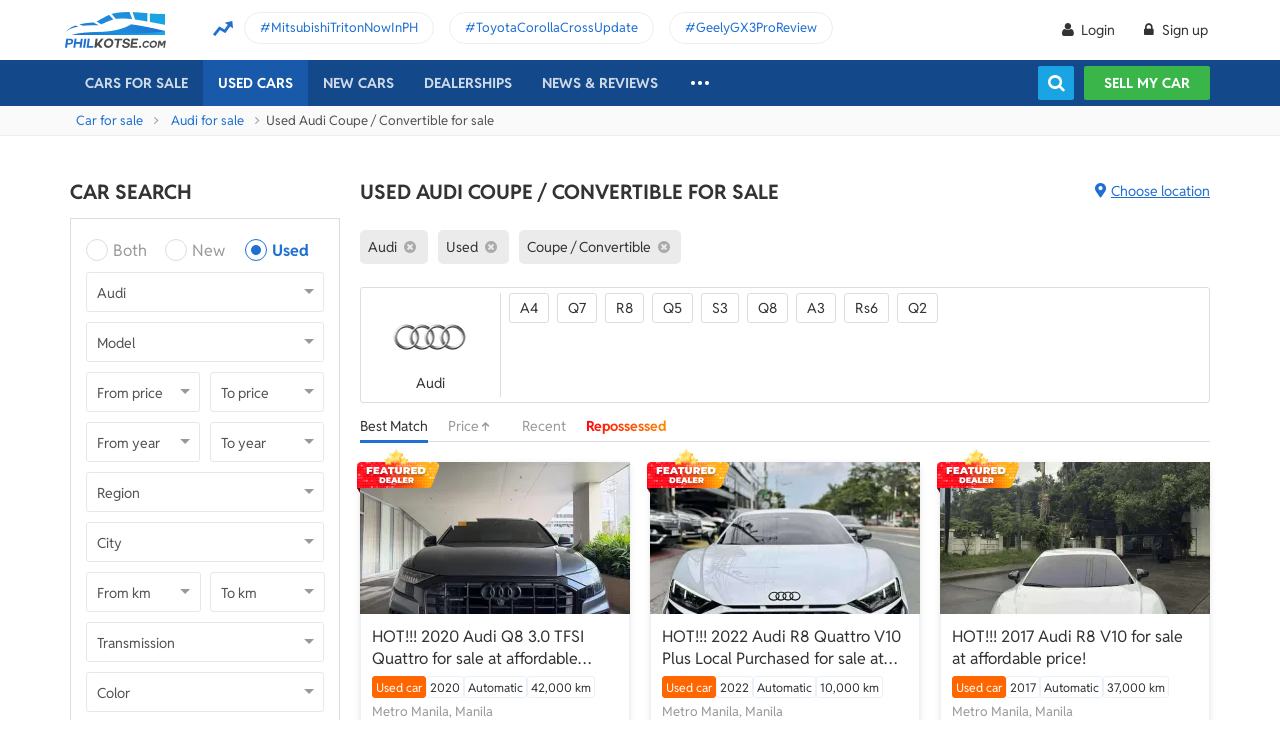

--- FILE ---
content_type: text/html; charset=utf-8
request_url: https://philkotse.com/used-audi-coupe-for-sale
body_size: 135698
content:
<!DOCTYPE html>
<html lang="en" prefix="og: https://ogp.me/ns#">
<head>
    <meta charset="utf-8" />
    <meta name="viewport" content="width=device-width, initial-scale=1.0">
    <meta http-equiv="Access-Control-Allow-Origin" content="https://www.facebook.com">

    <link href="/favicon.ico?v=2" rel="shortcut icon" type="image/x-icon">
    <link rel="apple-touch-icon" sizes="180x180" href="/apple-touch-icon.png">
    <link rel="icon" type="image/png" sizes="32x32" href="/favicon-32x32.png">
    <link rel="icon" type="image/png" sizes="16x16" href="/favicon-16x16.png">
    <link rel="manifest" href="/site.webmanifest">
    <link rel="mask-icon" href="/safari-pinned-tab.svg" color="#5bbad5">
    <meta name="msapplication-TileColor" content="#da532c">
    <meta name="theme-color" content="#ffffff">

        <title>Cheapest Used Audi Coupe / Convertible for Sale</title>

    <!-- No Index -->
        <meta name="robots" content="index,follow" />

    <!-- Meta Description -->
    <meta name="description" content="Browse thousands of low-priced new and used Audi Coupe / Convertible in good condition. Reliable sellers with verified identity and accurate information." />

    <meta name="geo.region" content="PH" />
    <meta name="geo.position" content="14.590927;120.990285" />
    <meta name="ICBM" content="14.590927, 120.990285" />
    <meta id="hddFbAppId" property="fb:app_id" content="370242783390234" />
    <meta property="fb:pages" content="399920817012361" />

    <!-- Meta Facebook -->
<meta property="og:site_name" content="philkotse.com" /><meta property="og:title" content="Cheapest Used Audi Coupe / Convertible for Sale" /><meta property="og:type" content="article" /><meta property="og:description" content=" " /><meta property="og:url" content="https://philkotse.com/used-audi-coupe-for-sale" /><meta property="og:image" content="https://philkotse.com/ContentV2/Web/img/article_thumbnail.jpg" /><meta property="og:image:type" content="image/jpg" /><meta property="og:image:width" content="1200" /><meta property="og:image:height" content="627" />    
<meta name="author" content="Philkotse.com" />    <!-- Meta Alternate -->
<link rel="alternate" href="https://philkotse.com/used-audi-coupe-for-sale" media="only screen and (max-width: 640px)" /><link rel="alternate" href="https://philkotse.com/used-audi-coupe-for-sale" media="handheld" /><link rel="alternate" hreflang="en-ph" href="https://philkotse.com/used-audi-coupe-for-sale"/>    <!-- Meta image preload -->
    <!-- Meta Pagination -->
    

    <!-- Canonical -->
<link rel="canonical" href="https://philkotse.com/used-audi-coupe-for-sale" />
    <!--Render Css-->
    <link href="/css/styleJqueryUI?v=SIEosHGlRKgxZqqtDZImuis7fy27XABcvPqtwivwr4Q1" rel="preload stylesheet" as="style" onload="this.onload=null;this.rel='stylesheet'"/><noscript><link href="/css/styleJqueryUI?v=SIEosHGlRKgxZqqtDZImuis7fy27XABcvPqtwivwr4Q1" rel="stylesheet"/></noscript>

    <link href="/css/styletheme?v=qBuV6bbfqHLOOCV68-rPqhXK2pmapv6Kmg9eWMAP_y01" rel="preload stylesheet" as="style" onload="this.onload=null;this.rel='stylesheet'"/><noscript><link href="/css/styletheme?v=qBuV6bbfqHLOOCV68-rPqhXK2pmapv6Kmg9eWMAP_y01" rel="stylesheet"/></noscript>

    <link href="/css/styleDOWIcon?v=EOdjTasOEPtJU4_5RsfglOFb7FKjOyfCvf6IH3F53XM1" rel="preload stylesheet" as="style" onload="this.onload=null;this.rel='stylesheet'"/><noscript><link href="/css/styleDOWIcon?v=EOdjTasOEPtJU4_5RsfglOFb7FKjOyfCvf6IH3F53XM1" rel="stylesheet"/></noscript>

    <link href="/css/styleIconChatWeb?v=Z7LqLUPm9mvZjUya75kbigI9T9z1l-KXB-pLiM6OgCs1" rel="preload stylesheet" as="style" onload="this.onload=null;this.rel='stylesheet'"/><noscript><link href="/css/styleIconChatWeb?v=Z7LqLUPm9mvZjUya75kbigI9T9z1l-KXB-pLiM6OgCs1" rel="stylesheet"/></noscript>


    
    <link href="/ScriptsV2/Library/Swiper-6.8.4/swiper-bundle.min.css" rel="preload stylesheet" as="style" onload="this.onload=null;this.rel='stylesheet'"/><noscript><link href="/ScriptsV2/Library/Swiper-6.8.4/swiper-bundle.min.css" rel="stylesheet"/></noscript>

    <link href="/css/stylechosen?v=jDyH3TFymGLXpHMSNlV5b6AtGCaph3tjm3xXequ8Ogc1" rel="preload stylesheet" as="style" onload="this.onload=null;this.rel='stylesheet'"/><noscript><link href="/css/stylechosen?v=jDyH3TFymGLXpHMSNlV5b6AtGCaph3tjm3xXequ8Ogc1" rel="stylesheet"/></noscript>

    <link href="/css/styleListAutoWeb?v=OuPgfywSB79PmGH9a1mFzBiwIPLe43G9Sk18vcPsoHw1" rel="preload stylesheet" as="style" onload="this.onload=null;this.rel='stylesheet'"/><noscript><link href="/css/styleListAutoWeb?v=OuPgfywSB79PmGH9a1mFzBiwIPLe43G9Sk18vcPsoHw1" rel="stylesheet"/></noscript>

    <link href="/css/StyleBanner?v=5I1BFQFpPq8_9FsEC8AeO-ForKVhDtUC1YKIBtCtf-Q1" rel="preload stylesheet" as="style" onload="this.onload=null;this.rel='stylesheet'"/><noscript><link href="/css/StyleBanner?v=5I1BFQFpPq8_9FsEC8AeO-ForKVhDtUC1YKIBtCtf-Q1" rel="stylesheet"/></noscript>

    <link href="/css/styleBoxNeedAdviceWeb?v=zuhKQQb6gBUJf54wwW2GGY565Jhv8nmXrSqqZQQ6tAo1" rel="preload stylesheet" as="style" onload="this.onload=null;this.rel='stylesheet'"/><noscript><link href="/css/styleBoxNeedAdviceWeb?v=zuhKQQb6gBUJf54wwW2GGY565Jhv8nmXrSqqZQQ6tAo1" rel="stylesheet"/></noscript>

    <link href="/css/styleDealerPromosPopupWeb?v=ZgCBHDAMemd4MdpUgf0_FRdRGUnhsVgz5VGMV71nSzU1" rel="preload stylesheet" as="style" onload="this.onload=null;this.rel='stylesheet'"/><noscript><link href="/css/styleDealerPromosPopupWeb?v=ZgCBHDAMemd4MdpUgf0_FRdRGUnhsVgz5VGMV71nSzU1" rel="stylesheet"/></noscript>

    <link href="/css/styleDealerShipFeedbackPopupWeb?v=txry5Wv2V5O8YxBKhy-Saj-urtSRfw_KYnYZNUaL-C01" rel="preload stylesheet" as="style" onload="this.onload=null;this.rel='stylesheet'"/><noscript><link href="/css/styleDealerShipFeedbackPopupWeb?v=txry5Wv2V5O8YxBKhy-Saj-urtSRfw_KYnYZNUaL-C01" rel="stylesheet"/></noscript>

    <link href="/css/styleLeadFormWeb?v=2lRDoRBr39ZHRtkq-QEw9mx0st0K3jqQSA9oUOtVb6I1" rel="preload stylesheet" as="style" onload="this.onload=null;this.rel='stylesheet'"/><noscript><link href="/css/styleLeadFormWeb?v=2lRDoRBr39ZHRtkq-QEw9mx0st0K3jqQSA9oUOtVb6I1" rel="stylesheet"/></noscript>


    <!--End Render Css-->
    <!-- Schema -->
    
        <script type="application/ld+json">
        {
          "@context": "http://schema.org/", 
          "@type": "BreadcrumbList", 
          "itemListElement": [
            { 
              "@type": "ListItem", 
              "position": "1", 
              "name": "Car for sale",
              "item": "https://philkotse.com/cars-for-sale"
            }
            ,
                        { 
                            "@type": "ListItem", 
                            "position": "2", 
                            "name": "Audi for sale",
                            "item": "https://philkotse.com/audi-for-sale"
                        }
                        ,
                        { 
                            "@type": "ListItem", 
                            "position": "3", 
                            "name": "Used Audi Coupe / Convertible for sale",
                            "item": "https://philkotse.com/used-audi-coupe-for-sale"
                        }
                        
          ]
        }
        </script>
        
    <!-- End Schema -->
    <!-- MePuzz -->
    <!-- MePuzz start -->
<!--<script>
    (function (i, s, o, g, r, a, m) {
        i['MePuzzAnalyticsObject'] = r; i[r] = i[r] || function () {
            (i[r].q = i[r].q || []).push(arguments);
        }, i[r].l = 1 * new Date(); a = s.createElement(o),
            m = s.getElementsByTagName(o)[0]; a.async = 1; a.src = g;
        m.parentNode.insertBefore(a, m);
    })(window, document, 'script', 'https://mepuzz.com/sdk/v2/MePuzzSDK4Phil.js', 'mePuzz');
    mePuzz('setAppId', 'OVpeBKv46j');
    mePuzz('track', 'pageview');
</script>-->
<!-- MePuzz end -->

    <script defer src="/ScriptsV2/Library/firebasejs/7.14.4/firebase-app.js" ></script>
 
    <script defer src="/ScriptsV2/Library/firebasejs/7.14.4/firebase-messaging.js" ></script>
 

    <!-- Google Tag Manager Head-->
    
<link rel="preconnect" href="https://www.google-analytics.com">
<link rel="preconnect" href="https://www.googletagmanager.com">

<link rel="preconnect" href="https://apis.google.com">




<link rel="preconnect" href="https://onesignal.com">
<link rel="preconnect" href="https://cdn.onesignal.com">
<link rel="preconnect" href="https://log.philkotse.com">

    <!-- Content GTM -->
    <!-- End Content GTM -->
    <!-- Google Tag Manager -->
    <script>
        (function (w, d, s, l, i) {
            w[l] = w[l] || []; w[l].push({
                'gtm.start':
                    new Date().getTime(), event: 'gtm.js'
            }); var f = d.getElementsByTagName(s)[0],
                j = d.createElement(s), dl = l != 'dataLayer' ? '&l=' + l : ''; j.async = true; j.src =
                    'https://www.googletagmanager.com/gtm.js?id=' + i + dl; f.parentNode.insertBefore(j, f);
        })(window, document, 'script', 'dataLayer', 'GTM-NJGVVXD');</script>
    <!-- End Google Tag Manager -->


    <!-- Firebase -->
    
<script>
    // Your web app's Firebase configuration
    var firebaseConfig = {
        apiKey: "AIzaSyCh5hCqtzzvIbkzN-ah8dJI_1LUAb-QXaI",
        authDomain: "philkotse.firebaseapp.com",
        databaseURL: "https://philkotse.firebaseio.com",
        projectId: "philkotse",
        storageBucket: "philkotse.appspot.com",
        messagingSenderId: "27998486496",
        appId: "1:27998486496:web:87d17ddb7acd80753b7585",
        measurementId: "G-W4JW1W9PX6"
    };
</script>

    <!-- Google Adsense -->
    
    <!-- End Google Adsense -->

</head>
<body>
    <!-- Google Tag Manager Body-->
    
    <!-- Google Tag Manager (noscript) -->
    <noscript>
        <iframe src="https://www.googletagmanager.com/ns.html?id=GTM-NJGVVXD"
                height="0" width="0" style="display:none;visibility:hidden"></iframe>
    </noscript>
    <!-- End Google Tag Manager (noscript) -->


    <div id="wr_wrapper">
        

<!--header and menu top-->
<div class="header-fix fix-theme-old" style="height: 106px;">
    <div class="header" id="header">
        <!--headtop-->
        <div class="header-top">
            <div class="container">
                <a href="/" class="logo">
                    <img width="102"
                         height="36"
                         data-src="/ContentV2/Web/img/logo-philkotse.png"
                         alt="Buy and Sell cars philippines"
                         title="Philkotse - Buy and Sell Cars"
                         class="lozad" />
                </a>
                    <div class="box-spotlight-new">
        <div class="item-spotlight-new">
            <span class="title" title="Spotlight"> Spotlight: </span>
                <a title="MitsubishiTritonNowInPH" href="https://philkotse.com/new-releases/mitsubishi-triton-launch-philippines-15529">MitsubishiTritonNowInPH </a>
                <a title="ToyotaCorollaCrossUpdate" href="https://philkotse.com/new-releases/2024-toyota-corolla-cross-refresh-debut-asean-15571">ToyotaCorollaCrossUpdate </a>
                <a title="GeelyGX3ProReview" href="https://philkotse.com/car-review/geely-gx3-pro-philippines-rv451">GeelyGX3ProReview </a>
        </div>
    </div>

            </div>
        </div>
        <!--navi top-->
        <div class="navi">
            <div class="container">
                

<ul class="menu-top">
    <!-- Logo (display when scroll down & header neo) -->
    <li>
        <a href="/" class="logo-white">
            <img width="102"
                 height="36"
                 data-src="/ContentV2/Web/img/logo-philkotse-white.png"
                 alt="Buy and Sell cars philippines"
                 title="Philkotse - Buy and Sell Cars"
                 class="lozad" />
        </a>
    </li>

    <!-- Cars For Sale -->
    <li class="car-for-sale">
        <a id="nav_car" href="/cars-for-sale" class="">Cars For Sale</a>
            <div class="sub-menu-car-for-sale" id="menu_brand">
        <div class="container">
            <ul class="list-brand brandall-car">
                    <li class="i-toyota">
                        <a href="/toyota-for-sale" title="Toyota for sale">
                            <span class="name"></span>
                            <span class="text-ellipsis"> Toyota</span>
                        </a>
                    </li>
                    <li class="i-ford">
                        <a href="/ford-for-sale" title="Ford for sale">
                            <span class="name"></span>
                            <span class="text-ellipsis"> Ford</span>
                        </a>
                    </li>
                    <li class="i-mitsubishi">
                        <a href="/mitsubishi-for-sale" title="Mitsubishi for sale">
                            <span class="name"></span>
                            <span class="text-ellipsis"> Mitsubishi</span>
                        </a>
                    </li>
                    <li class="i-honda">
                        <a href="/honda-for-sale" title="Honda for sale">
                            <span class="name"></span>
                            <span class="text-ellipsis"> Honda</span>
                        </a>
                    </li>
                    <li class="i-hyundai">
                        <a href="/hyundai-for-sale" title="Hyundai for sale">
                            <span class="name"></span>
                            <span class="text-ellipsis"> Hyundai</span>
                        </a>
                    </li>
                    <li class="i-nissan">
                        <a href="/nissan-for-sale" title="Nissan for sale">
                            <span class="name"></span>
                            <span class="text-ellipsis"> Nissan</span>
                        </a>
                    </li>
                    <li class="i-chevrolet">
                        <a href="/chevrolet-for-sale" title="Chevrolet for sale">
                            <span class="name"></span>
                            <span class="text-ellipsis"> Chevrolet</span>
                        </a>
                    </li>
                    <li class="i-subaru">
                        <a href="/subaru-for-sale" title="Subaru for sale">
                            <span class="name"></span>
                            <span class="text-ellipsis"> Subaru</span>
                        </a>
                    </li>
                    <li class="i-suzuki">
                        <a href="/suzuki-for-sale" title="Suzuki for sale">
                            <span class="name"></span>
                            <span class="text-ellipsis"> Suzuki</span>
                        </a>
                    </li>
                    <li class="i-kia">
                        <a href="/kia-for-sale" title="Kia for sale">
                            <span class="name"></span>
                            <span class="text-ellipsis"> Kia</span>
                        </a>
                    </li>
                    <li class="i-isuzu">
                        <a href="/isuzu-for-sale" title="Isuzu for sale">
                            <span class="name"></span>
                            <span class="text-ellipsis"> Isuzu</span>
                        </a>
                    </li>
                    <li class="i-mazda">
                        <a href="/mazda-for-sale" title="Mazda for sale">
                            <span class="name"></span>
                            <span class="text-ellipsis"> Mazda</span>
                        </a>
                    </li>
            </ul>
            <a href="/cars-for-sale" class="more">View All Car For Sale <i class="icon-angle-circled-right"></i></a>
        </div>
    </div>

    </li>

    <!-- Used Cars -->
    <li >
        <a href="/used-cars-for-sale" class="active">Used cars</a>

        <ul class="sub-menu-new">
            
            <li>
                <a class="cursor-default " href="javascript:void(0)">By Body Type</a>
                    <div class="sub-menu-new-level-2">
                        <ul class="list">
                            <li>
                                <a class="" href="/used-cars-suv-for-sale" title="Used suv for sale philippines">SUV</a>
                                <a class="" href="/used-cars-sedan-for-sale" title="Second hand sedan for sale">Sedan</a>
                                <a class="" href="/used-cars-hatchback-for-sale" title="Used hatchback cars for sale">Hatchback</a>
                                <a class="" href="/used-cars-van-for-sale" title="2nd hand van for sale">Van</a>
                                <a class="" href="/used-cars-minivan-for-sale" title="Second hand mini van for sale">Minivan</a>
                                <a class="" href="/used-cars-truck-for-sale" title="Second hand pickup for sale">Truck</a>
                                <a class="" href="/used-cars-mpv-for-sale" title="Second hand mpv for sale">MPV</a>
                            </li>
                        </ul>
                    </div>

            </li>
            <li>
                <a class="cursor-default " href="javascript:void(0)">By Price Range</a>
                    <div class="sub-menu-new-level-2">
                        <ul class="list">
                            <li>
                                <a class="" href="/used-cars-for-sale/mlt1000000" title="Cars for sale below ₱1.000.000">Under ₱1.000.000</a>
                                <a class="" href="/used-cars-for-sale/mlt500000" title="Cars for sale car under 500k">Under ₱500.000</a>
                                <a class="" href="/used-cars-for-sale/mlt300000" title="Used cars for sale philippines below 300k">Under ₱300.000</a>
                                <a class="" href="/used-cars-for-sale/mlt250000" title="Used cars for sale philippines below 250k">Under ₱250.000</a>
                                <a class="" href="/used-cars-for-sale/mlt200000" title="Used cars for sale philippines below 200k">Under ₱200.000</a>
                                <a class="" href="/used-cars-for-sale/mlt150000" title="2nd hand cars worth 150k">Under ₱150.000</a>
                                <a class="" href="/used-cars-for-sale/mlt100000" title="Used cars for sale philippines below 100k">Under ₱100.000</a>
                            </li>
                        </ul>
                    </div>

            </li>
            <li>
                <a class="cursor-default " href="javascript:void(0)">By Location</a>
                    <div class="sub-menu-new-level-2">
                        <ul class="list">
                            <li>
                                <a class="" href="/used-cars-for-sale-in-cagayan" title="Used car for sale in Cagayan">Cagayan</a>
                                <a class="" href="/used-cars-for-sale-in-pampanga" title="Used car for sale in Pampanga">Pampanga</a>
                                <a class="" href="/used-cars-for-sale-in-cebu" title="Used car for sale in Cebu">Cebu</a>
                                <a class="" href="/used-cars-for-sale-in-iloilo" title="Used car for sale in Iloilo">Iloilo</a>
                                <a class="" href="/used-cars-for-sale-in-metro-manila" title="Used car for sale in Metro Manila">Metro Manila</a>
                                <a class="" href="/used-cars-for-sale-in-baguio-benguet" title="Used car for sale in Baguio Benguet">Baguio Benguet</a>
                                <a class="" href="/used-cars-for-sale-in-pangasinan" title="Used car for sale in Pangasinan">Pangasinan</a>
                            </li>
                        </ul>
                    </div>

            </li>
            
            
        </ul>
    </li>

    <!-- Repossessed Cars -->
    

    <!-- Car Guide -->
        <li class="menu-new-car-new">
            <a href="/car-prices-philippines" class="">New cars</a>

            <ul class="sub-menu-new">
                <!-- Car Price -->
                <li>
                    <a href="/car-prices-philippines" class="">Car price</a>
                    <div class="sub-menu-new-level-2">
                        <ul class="list">
                                    <li>
                                        <a class="" href="/toyota-philippines-price-list">Toyota</a>
                                    </li>
                                    <li>
                                        <a class="" href="/mitsubishi-philippines-price-list">Mitsubishi</a>
                                    </li>
                                    <li>
                                        <a class="" href="/honda-philippines-price-list">Honda</a>
                                    </li>
                                    <li>
                                        <a class="" href="/hyundai-philippines-price-list">Hyundai</a>
                                    </li>
                                    <li>
                                        <a class="" href="/isuzu-philippines-price-list">Isuzu</a>
                                    </li>
                                    <li>
                                        <a class="" href="/mg-philippines-price-list">MG</a>
                                    </li>
                                    <li>
                                        <a class="" href="/chery-philippines-price-list">Chery</a>
                                    </li>
                                    <li>
                                        <a class="" href="/kia-philippines-price-list">Kia</a>
                                    </li>
                                    <li>
                                        <a class="" href="/ford-philippines-price-list">Ford</a>
                                    </li>
                                    <li>
                                        <a class="" href="/nissan-philippines-price-list">Nissan</a>
                                    </li>
                                    <li>
                                        <a class="" href="/mazda-philippines-price-list">Mazda</a>
                                    </li>
                                    <li>
                                        <a class="" href="/suzuki-philippines-price-list">Suzuki</a>
                                    </li>
                                    <li>
                                        <a class="" href="/bmw-philippines-price-list">BMW</a>
                                    </li>
                                    <li>
                                        <a class="" href="/mercedes-benz-philippines-price-list">Mercedes-Benz</a>
                                    </li>
                                    <li>
                                        <a class="" href="/jeep-philippines-price-list">Jeep</a>
                                    </li>
                            <li class="i-more-new">
                                <a href="/car-prices-philippines">
                                    All Brands »
                                </a>
                            </li>
                        </ul>
                    </div>
                </li>
                <!-- Car Promo -->
                <li>
                    <a href="/all-promotions-in-the-philippines" class="">Car promos</a>
                </li>
            </ul>

        </li>
    <li>
        <a href="/auto-dealerships-in-the-philippines" class="">Dealerships</a>
    </li>
    

    <!-- News & Reviews -->
    <li>
        <a href="javascript:void(0);" class="cursor-default">News & reviews</a>
        <ul class="sub-menu-new">
            <!-- Car Reviews -->
                <li>
                    <a href="/car-review" class="">Car Reviews</a>
                            <div class="sub-menu-new-level-2">
                                <ul class="list">
                                        <li>
                                            <a class="" href="/car-review-toyota">Toyota</a>
                                        </li>
                                        <li>
                                            <a class="" href="/car-review-honda">Honda</a>
                                        </li>
                                        <li>
                                            <a class="" href="/car-review-mitsubishi">Mitsubishi</a>
                                        </li>
                                        <li>
                                            <a class="" href="/car-review-ford">Ford</a>
                                        </li>
                                        <li>
                                            <a class="" href="/car-review-hyundai">Hyundai</a>
                                        </li>
                                        <li>
                                            <a class="" href="/car-review-isuzu">Isuzu</a>
                                        </li>
                                        <li>
                                            <a class="" href="/car-review-suzuki">Suzuki</a>
                                        </li>
                                        <li>
                                            <a class="" href="/car-review-nissan">Nissan</a>
                                        </li>
                                        <li>
                                            <a class="" href="/car-review-kia">Kia</a>
                                        </li>
                                        <li>
                                            <a class="" href="/car-review-mazda">Mazda</a>
                                        </li>
                                    <li><a href="/car-review">All Brands</a></li>
                                </ul>
                            </div>

                </li>
            <!-- Car Comparison -->
            <li>
                <a href="/car-comparison" class="">Car Comparisons</a>
            </li>
            <!-- Car News -->
            <li>
                <a href="/news" class="">Car News</a>
                <div class="sub-menu-new-level-2">
                    <ul class="list">
                                <li>
                                    <a class="" href="/news/market-news">Market News</a>
                                </li>
                                <li>
                                    <a class="" href="/news/new-releases">New Releases</a>
                                </li>
                                <li>
                                    <a class="" href="/news/car-events">Car Events</a>
                                </li>
                    </ul>
                </div>
            </li>
            <!-- Tips & Advice -->
            <li>
                <a href="/tips-advice" class="">Tips & Advice</a>
                <div class="sub-menu-new-level-2">
                    <ul class="list">
                        <li><a href="/tips-advice/list-ticles" class="">List-ticles</a></li>
                                <li>
                                    <a class="" href="/tips-advice/car-buying-and-selling">Car Buying &amp; Selling</a>
                                </li>
                                <li>
                                    <a class="" href="/tips-advice/car-maintenance">Car Maintenance</a>
                                </li>
                                <li>
                                    <a class="" href="/tips-advice/safe-driving">Safe Driving</a>
                                </li>
                    </ul>
                </div>
            </li>
            <!-- Car Videos -->
            <li><a href="/video" class="">Car Videos</a></li>
            <!-- E-Magazine -->
            <li><a href="/magazine" class="">E-Magazine</a></li>
            <li></li>
        </ul>
    </li>
    <!-- car insurance -->
    

    <!-- Dealerships & Promos -->
    

    <!-- ... -->
    <li class="more-menu">
        <ul class="sub-menu-new">
            
            <li>
                <a href="/become-a-partner" rel="nofollow">Become Our Partner</a>
            </li>
            <li>
                <a href="/loan-calculator" class="">Loan Calculator</a>
            </li>
            <li>
                <a href="/car-insurance" class="">Car Insurance</a>
            </li>
            
            

            <!-- Used Cars (display when scroll down & header neo) -->
            
        </ul>
    </li>

    <!-- Icon Search -->
    <li class="search-fix">
        <span class="icon-show-search"></span>
    </li>
</ul>




                <div class="right-menu">
                    <div class="box-acc" id="box-user"></div>
                    <!--Search suggestion-->
                    <div class="box-search-h">
                        <span class="btn-search" id="show-tab-search-text"></span>
                        <div class="box-search-head">
                            <input class="input-text input-search-suggestion ui-autocomplete-input" id="txtKeywordSearchHome" placeholder="search by keywords" type="text" />
                            <div class="btn-search-text" id="searchAutoText"></div>
                        </div>
                    </div>
                    <!--End -->
                    <a href="/sell-car" class="btn-sell-mycar ss-slab">
                        Sell my car
                        <span class="tootip">
                            Tip: Creating a listing on
                            <strong>Philkotse.com</strong> will help your
                            car reach nearly <strong>
                                300 potential
                                buyers within the first week!
                            </strong>
                        </span>
                    </a>
                </div>
            </div>
        </div>
    </div>
</div>
<div class="" id="position_menu"></div>
<!--end header and menu top-->

        <div id="fix_height">
            


<input type="hidden" id="hddSearchInfo" name="hddSearchInfo" value="{&quot;BrandId&quot;:4,&quot;ModelId&quot;:0,&quot;VersionId&quot;:0,&quot;Version&quot;:&quot;&quot;,&quot;PriceId&quot;:0.0,&quot;MinPrice&quot;:null,&quot;MaxPrice&quot;:null,&quot;MinYear&quot;:null,&quot;MaxYear&quot;:null,&quot;SecondHandId&quot;:3,&quot;SecondHandCode&quot;:&quot;used&quot;,&quot;CityId&quot;:0,&quot;NumOfKmMin&quot;:null,&quot;NumOfKmMax&quot;:null,&quot;TransmissionId&quot;:0,&quot;TransmissionCode&quot;:null,&quot;ColorId&quot;:0,&quot;ColorCode&quot;:null,&quot;TypeId&quot;:5,&quot;TypeCode&quot;:&quot;coupe&quot;,&quot;YearId&quot;:0}" />
<input type="hidden" id="hddBannerPage" value="2" />
<input type="hidden" id="hddBannerPosition_ListingSpotlight1" value="30" />
<input type="hidden" id="hddIsValidToDisplay_ListingSpotlight1" value="False" />
<input type="hidden" id="hddArrangeId" value="0" />
<input type="hidden" id="hddPageIndex" value="1" />
<input type="hidden" id="hddMaxPageIndex" value="1" />
<input type="hidden" id="hddAbsoluteUrl" value="/used-audi-coupe-for-sale" />
<input type="hidden" id="hddAbsoluteUrlForInfiniteScroll" value="infinite-scroll/used-audi-coupe-for-sale" />

<!-- breadcrumb -->
<div class="breadcrumb"><div class="container" > <a href="/cars-for-sale" title="Car for sale" class="alink">Car for sale</a><a href="/audi-for-sale" title="Audi for sale" class="alink">Audi for sale</a><span>Used Audi Coupe / Convertible for sale</div></div>
<!-- end breadcrumb -->

<div id="wrapper">
    <div class="container">
        <!-- Listing_Top_1 (Banner CMS) -->
        

        <div class="content mt-40">
            <!--Box Left-->
            <div class="a-column left-list">
                <!-- Box Search -->
                <h2 class="heading">Car Search</h2>
<div class="box-search-advance">
    <ul id="boxSearchLeft" class="form-search-a chosen-popup">
        <li>
            <div class="radio">
                <input id="condition-both" name="rdConditionSearchAutoListing" type="radio"  value="0" />
                <label for="condition-both" class="radio-label">Both</label>
            </div>
            <div class="radio">
                <input id="condition-new" name="rdConditionSearchAutoListing" type="radio"  value="2" />
                <label for="condition-new" class="radio-label">New</label>
            </div>
            <div class="radio">
                <input id="condition-used" name="rdConditionSearchAutoListing" type="radio" checked value="3" />
                <label for="condition-used" class="radio-label">Used</label>
            </div>
        </li>
        <li>
            <div class="custom-select-a">
                <select id="comboboxBrandSearchAutoListing" class="select-box chosen-select" onchange="ComboboxCommons.GenerateModel(this.value, 'comboboxModelSearchAutoListing');">
                    <option value="0">Brand</option>
                        <option data-alias="abarth"  value="118">Abarth</option>
                        <option data-alias="acura"  value="1">Acura</option>
                        <option data-alias="alfa-romeo"  value="2">Alfa Romeo</option>
                        <option data-alias="asia-motors"  value="74">Asia Motors</option>
                        <option data-alias="aston-martin"  value="3">Aston Martin</option>
                        <option data-alias="audi" selected value="4">Audi</option>
                        <option data-alias="baic"  value="49">BAIC</option>
                        <option data-alias="bmw"  value="6">BMW</option>
                        <option data-alias="byd"  value="50">BYD</option>
                        <option data-alias="bajaj"  value="124">Bajaj</option>
                        <option data-alias="bentley"  value="5">Bentley</option>
                        <option data-alias="cadillac"  value="7">Cadillac</option>
                        <option data-alias="chana"  value="51">Chana</option>
                        <option data-alias="changan"  value="121">Changan</option>
                        <option data-alias="chery"  value="8">Chery</option>
                        <option data-alias="chevrolet"  value="9">Chevrolet</option>
                        <option data-alias="chrysler"  value="10">Chrysler</option>
                        <option data-alias="citroen"  value="81">Citroen</option>
                        <option data-alias="daewoo"  value="11">Daewoo</option>
                        <option data-alias="daihatsu"  value="12">Daihatsu</option>
                        <option data-alias="dodge"  value="13">Dodge</option>
                        <option data-alias="dong-feng"  value="52">Dong Feng</option>
                        <option data-alias="faw"  value="53">FAW</option>
                        <option data-alias="ferrari"  value="14">Ferrari</option>
                        <option data-alias="fiat"  value="15">Fiat</option>
                        <option data-alias="ford"  value="16">Ford</option>
                        <option data-alias="foton"  value="17">Foton</option>
                        <option data-alias="freightliner"  value="204">Freightliner</option>
                        <option data-alias="fruehauf"  value="202">Fruehauf</option>
                        <option data-alias="fuel-tanker-trailer"  value="203">Fuel Tanker Trailer</option>
                        <option data-alias="fuso"  value="122">Fuso</option>
                        <option data-alias="gac"  value="114">GAC</option>
                        <option data-alias="gaz"  value="113">Gaz</option>
                        <option data-alias="geely"  value="54">Geely</option>
                        <option data-alias="gmc"  value="18">Gmc</option>
                        <option data-alias="golden-dragon"  value="55">Golden Dragon</option>
                        <option data-alias="great-wall-motor"  value="56">Great Wall Motor</option>
                        <option data-alias="haima"  value="57">Haima</option>
                        <option data-alias="hino"  value="123">Hino</option>
                        <option data-alias="honda"  value="19">Honda</option>
                        <option data-alias="hummer"  value="20">Hummer</option>
                        <option data-alias="hyundai"  value="21">Hyundai</option>
                        <option data-alias="infiniti"  value="88">Infiniti</option>
                        <option data-alias="international"  value="205">International</option>
                        <option data-alias="isuzu"  value="22">Isuzu</option>
                        <option data-alias="jac"  value="59">JAC</option>
                        <option data-alias="jmc"  value="61">JMC</option>
                        <option data-alias="jaguar"  value="23">Jaguar</option>
                        <option data-alias="jeep"  value="24">Jeep</option>
                        <option data-alias="jetour"  value="212">Jetour</option>
                        <option data-alias="jinbei"  value="60">Jinbei</option>
                        <option data-alias="joylong"  value="62">Joylong</option>
                        <option data-alias="kaicene"  value="119">Kaicene</option>
                        <option data-alias="kawasaki"  value="206">Kawasaki</option>
                        <option data-alias="kia"  value="25">Kia</option>
                        <option data-alias="king-long"  value="63">King Long</option>
                        <option data-alias="komatsu"  value="207">Komatsu</option>
                        <option data-alias="lamborghini"  value="64">Lamborghini</option>
                        <option data-alias="land-rover"  value="26">Land Rover</option>
                        <option data-alias="lexus"  value="27">Lexus</option>
                        <option data-alias="lifan"  value="65">Lifan</option>
                        <option data-alias="lincoln"  value="28">Lincoln</option>
                        <option data-alias="lotus"  value="66">Lotus</option>
                        <option data-alias="lynk-co"  value="215">Lynk &amp; Co</option>
                        <option data-alias="mg"  value="33">MG</option>
                        <option data-alias="mahindra"  value="29">Mahindra</option>
                        <option data-alias="maserati"  value="67">Maserati</option>
                        <option data-alias="maxus"  value="116">Maxus</option>
                        <option data-alias="mazda"  value="30">Mazda</option>
                        <option data-alias="mclaren"  value="92">McLaren</option>
                        <option data-alias="mercedes-benz"  value="31">Mercedes-Benz</option>
                        <option data-alias="mercury"  value="32">Mercury</option>
                        <option data-alias="mini"  value="34">Mini</option>
                        <option data-alias="mitsubishi"  value="35">Mitsubishi</option>
                        <option data-alias="morgan"  value="68">Morgan</option>
                        <option data-alias="nissan"  value="36">Nissan</option>
                        <option data-alias="omoda"  value="213">Omoda</option>
                        <option data-alias="opel"  value="37">Opel</option>
                        <option data-alias="peugeot"  value="38">Peugeot</option>
                        <option data-alias="porsche"  value="39">Porsche</option>
                        <option data-alias="proton"  value="40">Proton</option>
                        <option data-alias="ram"  value="112">Ram</option>
                        <option data-alias="renault"  value="111">Renault</option>
                        <option data-alias="rolls-royce"  value="71">Rolls-Royce</option>
                        <option data-alias="saab"  value="110">Saab</option>
                        <option data-alias="scion"  value="41">Scion</option>
                        <option data-alias="shacman"  value="120">Shacman</option>
                        <option data-alias="sinotruk"  value="201">Sinotruk</option>
                        <option data-alias="smart"  value="72">Smart</option>
                        <option data-alias="ssangyong"  value="42">SsangYong</option>
                        <option data-alias="stewart-stevenson"  value="210">Stewart &amp; Stevenson</option>
                        <option data-alias="subaru"  value="43">Subaru</option>
                        <option data-alias="suzuki"  value="44">Suzuki</option>
                        <option data-alias="tcm"  value="208">TCM</option>
                        <option data-alias="tadano"  value="115">Tadano</option>
                        <option data-alias="tata"  value="45">Tata</option>
                        <option data-alias="tesla"  value="117">Tesla</option>
                        <option data-alias="toyota"  value="46">Toyota</option>
                        <option data-alias="vinfast"  value="216">Vinfast</option>
                        <option data-alias="volkswagen"  value="47">Volkswagen</option>
                        <option data-alias="volvo"  value="48">Volvo</option>
                        <option data-alias="xgma"  value="209">XGMA</option>
                </select>
            </div>
        </li>
        <li>
            <div class="custom-select-a">
                <input type="hidden" id="hddModelId" value="0" />

                <select id="comboboxModelSearchAutoListing" class="select-box chosen-select">
                    <option selected value="0">Model</option>
                </select>
            </div>
        </li>
        
        <li>
            <div class="row">
                <div class="col-6">
                    <div class="custom-select-a">
                        <select id="min_price" class="select-box disable_search">
                            <option value="0">From price</option>
                                <option  value="₱0">  ₱0</option>
                                <option  value="‎₱250,000">  ‎₱250,000</option>
                                <option  value="‎₱500,000">  ‎₱500,000</option>
                                <option  value="‎₱750,000">  ‎₱750,000</option>
                                <option  value="‎₱1,000,000">  ‎₱1,000,000</option>
                                <option  value="‎‎₱2,000,000">  ‎‎₱2,000,000</option>
                                <option  value="‎‎₱3,000,000">  ‎‎₱3,000,000</option>
                                <option  value="‎‎₱5,000,000">  ‎‎₱5,000,000</option>
                                <option  value="‎‎₱8,000,000">  ‎‎₱8,000,000</option>
                        </select>

                    </div>
                </div>
                <div class="col-6">
                    <div class="custom-select-a">
                        <select id="max_price" class="select-box disable_search">
                            <option value="0">To price</option>
                                <option  value="‎₱250,000">  ‎₱250,000</option>
                                <option  value="‎₱500,000">  ‎₱500,000</option>
                                <option  value="‎₱750,000">  ‎₱750,000</option>
                                <option  value="‎₱1,000,000">  ‎₱1,000,000</option>
                                <option  value="‎‎₱2,000,000">  ‎‎₱2,000,000</option>
                                <option  value="‎‎₱3,000,000">  ‎‎₱3,000,000</option>
                                <option  value="‎‎₱5,000,000">  ‎‎₱5,000,000</option>
                                <option  value="‎‎₱8,000,000">  ‎‎₱8,000,000</option>
                                <option  value="‎‎&gt; ₱8,000,000">  ‎‎> ₱8,000,000</option>
                        </select>
                    </div>
                </div>
            </div>
        </li>
        <li>
            <div class="row">
                <div class="col-6">
                    <div class="custom-select-a">
                        <select id="min_year" class="select-box disable_search">
                            <option value="0">From year</option>

                                <option  value="2027">2027</option>
                                <option  value="2026">2026</option>
                                <option  value="2025">2025</option>
                                <option  value="2024">2024</option>
                                <option  value="2023">2023</option>
                                <option  value="2022">2022</option>
                                <option  value="2021">2021</option>
                                <option  value="2020">2020</option>
                                <option  value="2019">2019</option>
                                <option  value="2018">2018</option>
                                <option  value="2017">2017</option>
                                <option  value="2016">2016</option>
                                <option  value="2015">2015</option>
                                <option  value="2014">2014</option>
                                <option  value="2013">2013</option>
                                <option  value="2012">2012</option>
                                <option  value="2011">2011</option>
                                <option  value="2010">2010</option>
                                <option  value="2009">2009</option>
                                <option  value="2008">2008</option>
                                <option  value="2007">2007</option>
                                <option  value="2006">2006</option>
                                <option  value="2005">2005</option>
                                <option  value="2004">2004</option>
                                <option  value="2003">2003</option>
                                <option  value="2002">2002</option>
                                <option  value="2001">2001</option>
                                <option  value="2000">2000</option>
                                <option  value="1999">1999</option>
                                <option  value="1998">1998</option>
                                <option  value="1997">1997</option>
                                <option  value="1996">1996</option>
                                <option  value="1995">1995</option>
                                <option  value="1994">1994</option>
                                <option  value="1993">1993</option>
                                <option  value="1992">1992</option>
                                <option  value="1991">1991</option>
                                <option  value="1990">1990</option>
                        </select>

                    </div>
                </div>
                <div class="col-6">
                    <div class="custom-select-a">
                        <select id="max_year" class="select-box disable_search">
                            <option value="0">To year</option>
                                <option  value="2027">2027</option>
                                <option  value="2026">2026</option>
                                <option  value="2025">2025</option>
                                <option  value="2024">2024</option>
                                <option  value="2023">2023</option>
                                <option  value="2022">2022</option>
                                <option  value="2021">2021</option>
                                <option  value="2020">2020</option>
                                <option  value="2019">2019</option>
                                <option  value="2018">2018</option>
                                <option  value="2017">2017</option>
                                <option  value="2016">2016</option>
                                <option  value="2015">2015</option>
                                <option  value="2014">2014</option>
                                <option  value="2013">2013</option>
                                <option  value="2012">2012</option>
                                <option  value="2011">2011</option>
                                <option  value="2010">2010</option>
                                <option  value="2009">2009</option>
                                <option  value="2008">2008</option>
                                <option  value="2007">2007</option>
                                <option  value="2006">2006</option>
                                <option  value="2005">2005</option>
                                <option  value="2004">2004</option>
                                <option  value="2003">2003</option>
                                <option  value="2002">2002</option>
                                <option  value="2001">2001</option>
                                <option  value="2000">2000</option>
                                <option  value="1999">1999</option>
                                <option  value="1998">1998</option>
                                <option  value="1997">1997</option>
                                <option  value="1996">1996</option>
                                <option  value="1995">1995</option>
                                <option  value="1994">1994</option>
                                <option  value="1993">1993</option>
                                <option  value="1992">1992</option>
                                <option  value="1991">1991</option>
                                <option  value="1990">1990</option>
                        </select>
                    </div>
                </div>
            </div>
        </li>
        <li>
            <div class="custom-select-a">
                <select id="comboboxRegionSearchAutoListing" class="select-box chosen-select" onchange="ComboboxCommons.GenerateCity(this.value, 'comboboxCitySearchAutoListing');">
                    <option value="0">Region</option>
                        <option data-alias="abra"  value="1">Abra</option>
                        <option data-alias="agusan-del-norte"  value="2">Agusan del Norte</option>
                        <option data-alias="agusan-del-sur"  value="3">Agusan del Sur</option>
                        <option data-alias="aklan"  value="4">Aklan</option>
                        <option data-alias="albay"  value="5">Albay</option>
                        <option data-alias="antique"  value="6">Antique</option>
                        <option data-alias="apayao"  value="7">Apayao</option>
                        <option data-alias="r-aurora"  value="8">Aurora</option>
                        <option data-alias="basilan"  value="9">Basilan</option>
                        <option data-alias="bataan"  value="10">Bataan</option>
                        <option data-alias="batanes"  value="11">Batanes</option>
                        <option data-alias="batangas"  value="12">Batangas</option>
                        <option data-alias="benguet"  value="13">Benguet</option>
                        <option data-alias="r-biliran"  value="14">Biliran</option>
                        <option data-alias="bohol"  value="15">Bohol</option>
                        <option data-alias="bukidnon"  value="16">Bukidnon</option>
                        <option data-alias="bulacan"  value="17">Bulacan</option>
                        <option data-alias="cagayan"  value="18">Cagayan</option>
                        <option data-alias="camarines-norte"  value="19">Camarines Norte</option>
                        <option data-alias="camarines-sur"  value="20">Camarines Sur</option>
                        <option data-alias="camiguin"  value="21">Camiguin</option>
                        <option data-alias="capiz"  value="22">Capiz</option>
                        <option data-alias="catanduanes"  value="23">Catanduanes</option>
                        <option data-alias="cavite"  value="24">Cavite</option>
                        <option data-alias="cebu"  value="25">Cebu</option>
                        <option data-alias="cotabato"  value="27">Cotabato</option>
                        <option data-alias="davao-occidental"  value="30">Davao Occidental</option>
                        <option data-alias="davao-oriental"  value="31">Davao Oriental</option>
                        <option data-alias="davao-de-oro"  value="26">Davao de Oro</option>
                        <option data-alias="davao-del-norte"  value="28">Davao del Norte</option>
                        <option data-alias="davao-del-sur"  value="29">Davao del Sur</option>
                        <option data-alias="dinagat-islands"  value="32">Dinagat Islands</option>
                        <option data-alias="eastern-samar"  value="33">Eastern Samar</option>
                        <option data-alias="guimaras"  value="34">Guimaras</option>
                        <option data-alias="ifugao"  value="35">Ifugao</option>
                        <option data-alias="ilocos-norte"  value="36">Ilocos Norte</option>
                        <option data-alias="ilocos-sur"  value="37">Ilocos Sur</option>
                        <option data-alias="iloilo"  value="38">Iloilo</option>
                        <option data-alias="r-isabela"  value="39">Isabela</option>
                        <option data-alias="kalinga"  value="40">Kalinga</option>
                        <option data-alias="la-union"  value="41">La Union</option>
                        <option data-alias="laguna"  value="42">Laguna</option>
                        <option data-alias="lanao-del-norte"  value="43">Lanao del Norte</option>
                        <option data-alias="lanao-del-sur"  value="44">Lanao del Sur</option>
                        <option data-alias="r-leyte"  value="45">Leyte</option>
                        <option data-alias="maguindanao"  value="46">Maguindanao</option>
                        <option data-alias="marinduque"  value="47">Marinduque</option>
                        <option data-alias="masbate"  value="48">Masbate</option>
                        <option data-alias="metro-manila"  value="81">Metro Manila</option>
                        <option data-alias="misamis-occidental"  value="49">Misamis Occidental</option>
                        <option data-alias="misamis-oriental"  value="50">Misamis Oriental</option>
                        <option data-alias="mountain-province"  value="51">Mountain Province</option>
                        <option data-alias="negros-occidental"  value="52">Negros Occidental</option>
                        <option data-alias="negros-oriental"  value="53">Negros Oriental</option>
                        <option data-alias="northern-samar"  value="54">Northern Samar</option>
                        <option data-alias="nueva-ecija"  value="55">Nueva Ecija</option>
                        <option data-alias="nueva-vizcaya"  value="82">Nueva Vizcaya</option>
                        <option data-alias="occidental-mindoro"  value="56">Occidental Mindoro</option>
                        <option data-alias="oriental-mindoro"  value="57">Oriental Mindoro</option>
                        <option data-alias="palawan"  value="58">Palawan</option>
                        <option data-alias="pampanga"  value="59">Pampanga</option>
                        <option data-alias="pangasinan"  value="60">Pangasinan</option>
                        <option data-alias="r-quezon"  value="61">Quezon</option>
                        <option data-alias="r-quirino"  value="62">Quirino</option>
                        <option data-alias="r-rizal"  value="63">Rizal</option>
                        <option data-alias="r-romblon"  value="64">Romblon</option>
                        <option data-alias="samar"  value="65">Samar</option>
                        <option data-alias="r-sarangani"  value="66">Sarangani</option>
                        <option data-alias="r-siquijor"  value="67">Siquijor</option>
                        <option data-alias="sorsogon"  value="68">Sorsogon</option>
                        <option data-alias="south-cotabato"  value="69">South Cotabato</option>
                        <option data-alias="southern-leyte"  value="70">Southern Leyte</option>
                        <option data-alias="r-sultan-kudarat"  value="71">Sultan Kudarat</option>
                        <option data-alias="sulu"  value="72">Sulu</option>
                        <option data-alias="surigao-del-norte"  value="73">Surigao del Norte</option>
                        <option data-alias="surigao-del-sur"  value="74">Surigao del Sur</option>
                        <option data-alias="tarlac"  value="75">Tarlac</option>
                        <option data-alias="tawi-tawi"  value="76">Tawi-Tawi</option>
                        <option data-alias="zambales"  value="77">Zambales</option>
                        <option data-alias="zamboanga-sibugay"  value="80">Zamboanga Sibugay</option>
                        <option data-alias="zamboanga-del-norte"  value="78">Zamboanga del Norte</option>
                        <option data-alias="zamboanga-del-sur"  value="79">Zamboanga del Sur</option>
                </select>
            </div>
        </li>
        <li>
            <div class="custom-select-a">
                <input type="hidden" id="hddCityId" value="0" />

                <select id="comboboxCitySearchAutoListing" class="select-box chosen-select">
                    <option selected value="0">City</option>
                </select>
            </div>
        </li>
        <li id="mileageBox" style="">
            <div class="row">
                <div class="col-6">
                    <div class="custom-select-a">
                        
                        <select id="min_km" class="select-box disable_search">
                            <option value="0">From km</option>
                                <option  value="0">0 km</option>
                                <option  value="1000">1,000 km</option>
                                <option  value="5000">5,000 km</option>
                                <option  value="10000">10,000 km</option>
                                <option  value="20000">20,000 km</option>
                                <option  value="30000">30,000 km</option>
                                <option  value="50000">50,000 km</option>
                                <option  value="70000">70,000 km</option>
                                <option  value="100000">100,000 km</option>
                        </select>
                    </div>
                </div>
                <div class="col-6">
                    <div class="custom-select-a">
                        <select id="max_km" class="select-box disable_search">
                            <option value="0">To km</option>
                                <option  value="1000">1,000 km</option>
                                <option  value="5000">5,000 km</option>
                                <option  value="10000">10,000 km</option>
                                <option  value="20000">20,000 km</option>
                                <option  value="30000">30,000 km</option>
                                <option  value="50000">50,000 km</option>
                                <option  value="70000">70,000 km</option>
                                <option  value="100000">100,000 km</option>
                                <option  value="mgt100000">> 100,000 km</option>
                        </select>
                    </div>
                </div>
            </div>
        </li>
        <li>
            <div class="custom-select-a">
                <select id="comboboxTransmissionSearchAutoListing" class="select-box chosen-select">
                    <option value="0">Transmission</option>
                        <option data-alias="automanual-transmission"  value="5">Automanual</option>
                        <option data-alias="automatic-transmission"  value="1">Automatic</option>
                        <option data-alias="cvttransmission"  value="4">CVT</option>
                        <option data-alias="manual-transmission"  value="2">Manual</option>
                        <option data-alias="shiftable-automatic-transmission"  value="3">Shiftable Automatic</option>
                </select>
            </div>
        </li>
        <li>
            <div class="custom-select-a">
                <select id="comboboxColorSearchAutoListing" class="select-box chosen-select">
                    <option value="0">Color</option>
                        <option data-alias="beige"  value="16">Beige</option>
                        <option data-alias="black"  value="4">Black</option>
                        <option data-alias="blue"  value="7">Blue</option>
                        <option data-alias="brightsilver"  value="19">Brightsilver</option>
                        <option data-alias="brown"  value="6">Brown</option>
                        <option data-alias="cream"  value="2">Cream</option>
                        <option data-alias="golden-color"  value="14">Golden</option>
                        <option data-alias="grayblack"  value="20">Grayblack</option>
                        <option data-alias="green"  value="10">Green</option>
                        <option data-alias="grey"  value="12">Grey</option>
                        <option data-alias="orange"  value="9">Orange</option>
                        <option data-alias="pearlwhite"  value="17">Pearlwhite</option>
                        <option data-alias="pink"  value="13">Pink</option>
                        <option data-alias="purple"  value="8">Purple</option>
                        <option data-alias="red"  value="3">Red</option>
                        <option data-alias="silver"  value="11">Silver</option>
                        <option data-alias="skyblue"  value="18">Skyblue</option>
                        <option data-alias="white"  value="1">White</option>
                        <option data-alias="yellow"  value="5">Yellow</option>
                        <option data-alias="other"  value="15">Other</option>
                </select>
            </div>
        </li>
        <li>
            <div class="custom-select-a">
                <select id="comboboxAutoTypeSearchAutoListing" class="select-box chosen-select">
                    <option value="0">Body type</option>
                        <option data-alias="commercial"  value="11">Commercial</option>
                        <option data-alias="coupe" selected value="5">Coupe / Convertible</option>
                        <option data-alias="hatchback"  value="1">Hatchback</option>
                        <option data-alias="minivan"  value="10">Minivan</option>
                        <option data-alias="mpv"  value="9">MPV</option>
                        <option data-alias="truck"  value="8">Pickup</option>
                        <option data-alias="sedan"  value="2">Sedan</option>
                        <option data-alias="suv"  value="6">SUV / Crossover</option>
                        <option data-alias="van"  value="7">Van</option>
                        <option data-alias="wagon"  value="3">Wagon</option>
                </select>
            </div>
        </li>
        <li>
            <button class="btn-button" onclick="search.boxLeftSearch();">Search</button>
        </li>
        <li>
            <div class="row">
                <div class="col-6"><span class="alink" onclick="search.boxLeftSaveCarSearchParameters();">Save this search</span></div>
                <div class="col-6"><span class="alink" onclick="search.boxLeftLoadSearchParameters();">Use saved search</span></div>
            </div>
        </li>
    </ul>
</div>


                <!-- Keyword Count -->
                

    <h2 class="heading"><span class='blue-clr'>Audi</span> for sale</h2>
    <div class="box-gray-a">
            <h3 class="alink">
                <a href="/audi-a4-for-sale" title="A4">A4</a><span class="number"> (9)</span>
            </h3>
            <h3 class="alink">
                <a href="/audi-q7-for-sale" title="Q7">Q7</a><span class="number"> (7)</span>
            </h3>
            <h3 class="alink">
                <a href="/audi-r8-for-sale" title="R8">R8</a><span class="number"> (5)</span>
            </h3>
            <h3 class="alink">
                <a href="/audi-s3-for-sale" title="S3">S3</a><span class="number"> (3)</span>
            </h3>
            <h3 class="alink">
                <a href="/audi-q5-for-sale" title="Q5">Q5</a><span class="number"> (3)</span>
            </h3>
            <h3 class="alink">
                <a href="/audi-q-8-for-sale" title="Q8">Q8</a><span class="number"> (2)</span>
            </h3>
            <h3 class="alink">
                <a href="/audi-rs6-for-sale" title="Rs6">Rs6</a><span class="number"> (1)</span>
            </h3>
            <h3 class="alink">
                <a href="/audi-q-2-for-sale" title="Q2">Q2</a><span class="number"> (1)</span>
            </h3>
            <h3 class="alink">
                <a href="/audi-a3-for-sale" title="A3">A3</a><span class="number"> (1)</span>
            </h3>


    </div>



                <!-- Need advice on buying a car? (box tư vấn xe) -->
                
                <div id="box-need-advice-container" style="min-height:448px"></div>

                <!-- Listing_Center_Left_1 (Banner CMS) -->
                

                <!-- Latest New Car -->
                
                    <h2 class="heading">LASTEST PRICE LIST</h2>
    <div class="box-gray-a">
        <ul class="list-from-price">
                    <li class="big">
                        <a href="/audi-r8-price-philippines" title="Audi R8" class="photo">
                            <img width="248"
                                 height="140"
                                 data-src="https://img.philkotse.com/crop/248x140/2020/09/11/f3xu3v8D/audi-r8-cesar-07232020-6-ec54.jpg"
                                 alt="Audi R8"
                                 class="lazy-hidden lazy-load-default" />
                        </a>
                        <h3 class="title">
                            <a href="/audi-r8-price-philippines" title="Audi R8">Audi R8</a>
                        </h3>
                        <div class="clr-999 mb-10 fsize-13">Model Price Philippines</div>
                        <span class="price">Price available upon request</span>
                    </li>
                    <li>
                        <a href="/audi-a6-price-philippines" title="Audi A6">
                            <img width="94"
                                 height="52"
                                 data-src="https://img.philkotse.com/crop/94x52/2020/09/11/f3xu3v8D/audi-a6-cesar-07232020-3-f62e.jpg"
                                 alt="Audi A6" 
                                 class="photo lazy-hidden lazy-load-default" />
                        </a>
                        <h3 class="title">
                            <a href="/audi-a6-price-philippines" title="Audi A6">Audi A6</a>
                        </h3>
                        <div class="clr-999 mb-10 fsize-13">Model Price Philippines</div>
                        <span class="price">Price available upon request</span>
                    </li>
                    <li>
                        <a href="/audi-q5-price-philippines" title="Audi Q5">
                            <img width="94"
                                 height="52"
                                 data-src="https://img.philkotse.com/crop/94x52/2020/09/11/f3xu3v8D/audi-q5-cesar-07232020-9-0b57.jpg"
                                 alt="Audi Q5" 
                                 class="photo lazy-hidden lazy-load-default" />
                        </a>
                        <h3 class="title">
                            <a href="/audi-q5-price-philippines" title="Audi Q5">Audi Q5</a>
                        </h3>
                        <div class="clr-999 mb-10 fsize-13">Model Price Philippines</div>
                        <span class="price">Price available upon request</span>
                    </li>
        </ul>
    </div>


                <!-- Listing_Center_Left_2 (Banner CMS) -->
                

                <!-- Best Advice For Car Buyers -->
                    <h2 class="heading">BEST ADVICE FOR CAR BUYERS </h2>
    <div class="box-gray-a">
        <ul class="list-new-a">
                    <li class="big">
                        <div class="photo">
                            <a href="/car-buying-and-selling/repossessed-cars-what-are-the-pros-cons-6808" title="Repossessed Cars: What are the Pros &amp; Cons?">
                                <img data-src="https://img.philkotse.com/crop/248x140/2020/06/08/iYzrRQPJ/repossessed-cars-in-the-philippines-65d1-6a1c.jpg" alt="Repossessed Cars: What are the Pros &amp; Cons?" class="lazy-hidden lazy-load-default" />
                            </a>
                        </div>
                        <h3 class="title">
                            <a href="/car-buying-and-selling/repossessed-cars-what-are-the-pros-cons-6808" title="Repossessed Cars: What are the Pros &amp; Cons?">Repossessed Cars: What are the Pros &amp; Cons?</a>
                        </h3>
                    </li>
                    <li>
                        <div class="photo">
                            <a href="/car-buying-and-selling/your-car-is-getting-repossessed-what-do-you-do-5792" title="Your car is getting repossessed – What do you do?">
                                <img data-src="https://img.philkotse.com/crop/94x52/2019/11/09/NKL5BdU7/when-car-gets-repossessed-cb91.jpg" alt="Your car is getting repossessed – What do you do?" class="lazy-hidden lazy-load-default" />
                            </a>
                        </div>
                        <h3 class="title">
                            <a href="/car-buying-and-selling/your-car-is-getting-repossessed-what-do-you-do-5792" title="Your car is getting repossessed – What do you do?">Your car is getting repossessed – What do you do?</a>
                        </h3>
                    </li>
                    <li>
                        <div class="photo">
                            <a href="/car-buying-and-selling/5-top-car-brands-in-the-philippines-for-filipino-car-buyers-2318" title="What are the top 5 Philippine car brands in 2022?&#160;">
                                <img data-src="https://img.philkotse.com/crop/94x52/2023/01/13/WFFKkBCT/img-6548-eaba_wm.jpg" alt="What are the top 5 Philippine car brands in 2022?&#160;" class="lazy-hidden lazy-load-default" />
                            </a>
                        </div>
                        <h3 class="title">
                            <a href="/car-buying-and-selling/5-top-car-brands-in-the-philippines-for-filipino-car-buyers-2318" title="What are the top 5 Philippine car brands in 2022?&#160;">What are the top 5 Philippine car brands in 2022?&#160;</a>
                        </h3>
                    </li>
        </ul>
    </div>


                <!-- Recent News -->
                    <h2 class="heading">Latest <span class="blue-clr">Audi</span> news</h2>
    <div class="box-gray-a">
        <ul class="list-new-a">
                    <li class="big">
                        <div class="photo">
                            <a href="/market-news/audi-r8-takes-final-laps-15049" title="Audi R8 takes final laps around Laguna Seca to bid goodbye">
                                <img data-src="https://img.philkotse.com/crop/248x140/2023/08/25/KjJYY7r3/audi-r8-1-55e2_wm.png" alt="Audi R8 takes final laps around Laguna Seca to bid goodbye" class="lazy-hidden lazy-load-default" />
                            </a>
                        </div>
                        <h3 class="title">
                            <a href="/market-news/audi-r8-takes-final-laps-15049" title="Audi R8 takes final laps around Laguna Seca to bid goodbye">Audi R8 takes final laps around Laguna Seca to bid goodbye</a>
                        </h3>
                    </li>
                    <li>
                        <div class="photo">
                            <a href="/market-news/next-generation-audi-oled-technology-14984" title="Audi’s next-gen digital OLED tech warns road users of hazards">
                                <img data-src="https://img.philkotse.com/crop/94x52/2023/08/08/KjJYY7r3/audi-1-64d3_wm.png" alt="Audi’s next-gen digital OLED tech warns road users of hazards" class="lazy-hidden lazy-load-default" />
                            </a>
                        </div>
                        <h3 class="title">
                            <a href="/market-news/next-generation-audi-oled-technology-14984" title="Audi’s next-gen digital OLED tech warns road users of hazards">Audi’s next-gen digital OLED tech warns road users of hazards</a>
                        </h3>
                    </li>
                    <li>
                        <div class="photo">
                            <a href="/market-news/audi-and-saic-motor-partnership-14940" title="New Audi electric vehicles to come with SAIC Motor’s platform: Report">
                                <img data-src="https://img.philkotse.com/crop/94x52/2023/07/25/KjJYY7r3/audi-activesphere-1-a898_wm.png" alt="New Audi electric vehicles to come with SAIC Motor’s platform: Report" class="lazy-hidden lazy-load-default" />
                            </a>
                        </div>
                        <h3 class="title">
                            <a href="/market-news/audi-and-saic-motor-partnership-14940" title="New Audi electric vehicles to come with SAIC Motor’s platform: Report">New Audi electric vehicles to come with SAIC Motor’s platform: Report</a>
                        </h3>
                    </li>
        </ul>
    </div>


                <!-- Featured Links -->
                

                <!-- Box Subscribe -->
                <div class="box-gray-a box-Subscribe">
                    <p>Want to get updated car listings in the mail?</p>
                    <span class="btn-mail pointer" onclick="Subscribe.loadPopup();"><i class="icon-mail-alt"></i> Subscribe</span>
                </div>
            </div>

            <div class="content-small content-list">
                


                <div class="heading-page-list" style="display: inline-block; width: 100%;">
                    
                    <h1 class="heading">Used Audi Coupe / Convertible for sale</h1>
                        <span class="location-show">Choose location</span>
                </div>
                <div id="menu_active" class="clearfix">
                    <div class="suggest-active"><span>Audi<a href='/used-cars-coupe-for-sale'><i class='icon-cancel-circled'></i></a></span><span>Used<a href='/audi-coupe-for-sale'><i class='icon-cancel-circled'></i></a></span><span>Coupe / Convertible<a href='/used-audi-for-sale'><i class='icon-cancel-circled'></i></a></span></div>
                </div>



        <div class="box-search-model-year">
            

                    <div class="box-list-mode">
                        <div class="box-logo brandall-car">
                            <span class="item i-audi">
                                <span class="name">Audi </span>
                            </span>
                        </div>
                        <ul class="list-mode">
                                <li>
                                    <span onclick="location.href='/used-audi-a4-for-sale'" title="A4" class="mode pointer">A4</span>
                                </li>
                                <li>
                                    <span onclick="location.href='/used-audi-q7-for-sale'" title="Q7" class="mode pointer">Q7</span>
                                </li>
                                <li>
                                    <span onclick="location.href='/used-audi-r8-for-sale'" title="R8" class="mode pointer">R8</span>
                                </li>
                                <li>
                                    <span onclick="location.href='/used-audi-q5-for-sale'" title="Q5" class="mode pointer">Q5</span>
                                </li>
                                <li>
                                    <span onclick="location.href='/used-audi-s3-for-sale'" title="S3" class="mode pointer">S3</span>
                                </li>
                                <li>
                                    <span onclick="location.href='/used-audi-q-8-for-sale'" title="Q8" class="mode pointer">Q8</span>
                                </li>
                                <li>
                                    <span onclick="location.href='/used-audi-a3-for-sale'" title="A3" class="mode pointer">A3</span>
                                </li>
                                <li>
                                    <span onclick="location.href='/used-audi-rs6-for-sale'" title="Rs6" class="mode pointer">Rs6</span>
                                </li>
                                <li>
                                    <span onclick="location.href='/used-audi-q-2-for-sale'" title="Q2" class="mode pointer">Q2</span>
                                </li>
                        </ul>
                    </div>
        </div>




                    <div class="used-carforsale-listing pd-bottom-10" id="contentList">
                        

                        <ul class="tabs" id="order-listing">
                            <li value="0" class="order-listing-item active">
                                <a href="javascript:void(0);" data-action="sort_default">Best Match</a>
                            </li>
                            <li value="2" class="order-listing-item  ">
                                <a href="javascript:void(0);" data-action=" ">Price <i class="icon-left-small"></i></a>
                            </li>
                            <li value="9" class="order-listing-item ">
                                <a href="javascript:void(0);" data-action="sort_recent_first">Recent</a>
                            </li>


                                <li value="12" class="order-listing-item sort-repossessed ">
                                    <a href="javascript:void(0);" data-action="sort_repossessed">Repossessed</a>
                                </li>

                        </ul>

                        <div class="row listitempage" data-url="/used-audi-coupe-for-sale">


<div class="col-4" id="prd-890494" data-dealerid="317391" data-title="HOT!!! 2020 Audi Q8 3.0 TFSI Quattro for sale at affordable price! " data-dealertype="2">
    <div class="item  " data-isvip="True" data-isbumped="False">
            <div class="tag-premium-dealer"></div>
            <div class="txt-premium-dealer tool-tip-premium-dealer">
                
            </div>

        <div class="photo">
            <a href="/audi-q-8-tfsi-30-at-for-sale-in-manila/hot-2020-q8-30-tfsi-quattro-for-sale-at-affordable-price-aid8904942">
                <img data-src="https://img.philkotse.com/crop/270x152/2025/12/04/q0zvDh8H/9667d838034fa966c1263140d19d326a-8190.webp" alt="HOT!!! 2020 Audi Q8 3.0 TFSI Quattro for sale at affordable price! " title="HOT!!! 2020 Audi Q8 3.0 TFSI Quattro for sale at affordable price! " class="lazy-hidden lazy-load-default">
            </a>
                    </div>
        <div class="info">
            <h3 class="title"><a href="/audi-q-8-tfsi-30-at-for-sale-in-manila/hot-2020-q8-30-tfsi-quattro-for-sale-at-affordable-price-aid8904942">HOT!!! 2020 Audi Q8 3.0 TFSI Quattro for sale at affordable price! </a></h3>
            <ul class="tag">
                    <li class="label-used">Used car</li>
                                    <li>2020</li>
                                    <li data-tag="transmission" title="Automatic">Automatic</li>
                                    <li data-tag="numOfKm" title="42,000 km">42,000 km</li>
            </ul>

            <div class="location">
                Metro Manila, Manila
            </div>

            <div class="price-repossessed">
                <div class="price">
₱3,499,000                </div>

                
                            </div>

            <div class="box-bottom">
                    <div class="accompanied-service">

                    </div>

                    <div class="month-price disabled" style="display: none;">
                        <div class="text">Monthly payment</div>
                        <div class="price">Negotiable price/mo</div>
                    </div>
                <div class="button-g">
                            <button data-id="890494" data-seller-id="317391" data-action="list-make-offer" class="btn-make" onclick="MakeAnOffer.loadPopup(890494,317391);" data-trace="make-offer"> Make an offer</button>
                            <button data-id="890494" data-seller-id="317391" data-action="list-call-seller" class="btn-call" data-phone="09953251363" onclick="autoListingWeb.showPhone(this);" data-trace="call-seller">Call seller</button>
                </div>
            </div>
        </div>
    </div>
</div>


<div class="col-4" id="prd-886472" data-dealerid="317391" data-title="HOT!!! 2022 Audi R8 Quattro V10 Plus Local Purchased for sale at affordable price! " data-dealertype="2">
    <div class="item  " data-isvip="True" data-isbumped="False">
            <div class="tag-premium-dealer"></div>
            <div class="txt-premium-dealer tool-tip-premium-dealer">
                
            </div>

        <div class="photo">
            <a href="/audi-r8-v10-plus-coupe-quattro-for-sale-in-manila/hot-2022-quattro-v10-plus-local-purchased-for-sale-at-affordable-price-aid8864722">
                <img data-src="https://img.philkotse.com/crop/270x152/2025/10/16/q0zvDh8H/5baf32e72e6b866022c52047a03cda1a-7ce8.webp" alt="HOT!!! 2022 Audi R8 Quattro V10 Plus Local Purchased for sale at affordable price! " title="HOT!!! 2022 Audi R8 Quattro V10 Plus Local Purchased for sale at affordable price! " class="lazy-hidden lazy-load-default">
            </a>
                    </div>
        <div class="info">
            <h3 class="title"><a href="/audi-r8-v10-plus-coupe-quattro-for-sale-in-manila/hot-2022-quattro-v10-plus-local-purchased-for-sale-at-affordable-price-aid8864722">HOT!!! 2022 Audi R8 Quattro V10 Plus Local Purchased for sale at affordable price! </a></h3>
            <ul class="tag">
                    <li class="label-used">Used car</li>
                                    <li>2022</li>
                                    <li data-tag="transmission" title="Automatic">Automatic</li>
                                    <li data-tag="numOfKm" title="10,000 km">10,000 km</li>
            </ul>

            <div class="location">
                Metro Manila, Manila
            </div>

            <div class="price-repossessed">
                <div class="price">
₱13,800,000                </div>

                
                            </div>

            <div class="box-bottom">
                    <div class="accompanied-service">

                    </div>

                    <div class="month-price disabled" style="display: none;">
                        <div class="text">Monthly payment</div>
                        <div class="price">Negotiable price/mo</div>
                    </div>
                <div class="button-g">
                            <button data-id="886472" data-seller-id="317391" data-action="list-make-offer" class="btn-make" onclick="MakeAnOffer.loadPopup(886472,317391);" data-trace="make-offer"> Make an offer</button>
                            <button data-id="886472" data-seller-id="317391" data-action="list-call-seller" class="btn-call" data-phone="09953251363" onclick="autoListingWeb.showPhone(this);" data-trace="call-seller">Call seller</button>
                </div>
            </div>
        </div>
    </div>
</div>


<div class="col-4" id="prd-883637" data-dealerid="317391" data-title="HOT!!! 2017 Audi R8 V10 for sale at affordable price! " data-dealertype="2">
    <div class="item  " data-isvip="True" data-isbumped="False">
            <div class="tag-premium-dealer"></div>
            <div class="txt-premium-dealer tool-tip-premium-dealer">
                
            </div>

        <div class="photo">
            <a href="/audi-r8-v10-plus-coupe-quattro-for-sale-in-manila/hot-2017-v10-for-sale-at-affordable-price-aid8836372">
                <img data-src="https://img.philkotse.com/crop/270x152/2025/09/14/q0zvDh8H/f3f4c185e29a3e3826166543089d4610-7e81.webp" alt="HOT!!! 2017 Audi R8 V10 for sale at affordable price! " title="HOT!!! 2017 Audi R8 V10 for sale at affordable price! " class="lazy-hidden lazy-load-default">
            </a>
                    </div>
        <div class="info">
            <h3 class="title"><a href="/audi-r8-v10-plus-coupe-quattro-for-sale-in-manila/hot-2017-v10-for-sale-at-affordable-price-aid8836372">HOT!!! 2017 Audi R8 V10 for sale at affordable price! </a></h3>
            <ul class="tag">
                    <li class="label-used">Used car</li>
                                    <li>2017</li>
                                    <li data-tag="transmission" title="Automatic">Automatic</li>
                                    <li data-tag="numOfKm" title="37,000 km">37,000 km</li>
            </ul>

            <div class="location">
                Metro Manila, Manila
            </div>

            <div class="price-repossessed">
                <div class="price">
₱12,500,000                </div>

                
                            </div>

            <div class="box-bottom">
                    <div class="accompanied-service">

                    </div>

                    <div class="month-price disabled" style="display: none;">
                        <div class="text">Monthly payment</div>
                        <div class="price">Negotiable price/mo</div>
                    </div>
                <div class="button-g">
                            <button data-id="883637" data-seller-id="317391" data-action="list-make-offer" class="btn-make" onclick="MakeAnOffer.loadPopup(883637,317391);" data-trace="make-offer"> Make an offer</button>
                            <button data-id="883637" data-seller-id="317391" data-action="list-call-seller" class="btn-call" data-phone="09953251363" onclick="autoListingWeb.showPhone(this);" data-trace="call-seller">Call seller</button>
                </div>
            </div>
        </div>
    </div>
</div>


<div class="col-4" id="prd-883634" data-dealerid="317391" data-title="HOT!!! 2017 Audi R8 V10 for sale at affordable price! " data-dealertype="2">
    <div class="item  " data-isvip="True" data-isbumped="False">
            <div class="tag-premium-dealer"></div>
            <div class="txt-premium-dealer tool-tip-premium-dealer">
                
            </div>

        <div class="photo">
            <a href="/audi-r8-v10-plus-coupe-quattro-for-sale-in-manila/hot-2017-v10-for-sale-at-affordable-price-aid8836342">
                <img data-src="https://img.philkotse.com/crop/270x152/2025/09/14/q0zvDh8H/f4f6b0a9840eee533e227c0f269f78ff-3741.webp" alt="HOT!!! 2017 Audi R8 V10 for sale at affordable price! " title="HOT!!! 2017 Audi R8 V10 for sale at affordable price! " class="lazy-hidden lazy-load-default">
            </a>
                    </div>
        <div class="info">
            <h3 class="title"><a href="/audi-r8-v10-plus-coupe-quattro-for-sale-in-manila/hot-2017-v10-for-sale-at-affordable-price-aid8836342">HOT!!! 2017 Audi R8 V10 for sale at affordable price! </a></h3>
            <ul class="tag">
                    <li class="label-used">Used car</li>
                                    <li>2017</li>
                                    <li data-tag="transmission" title="Automatic">Automatic</li>
                                    <li data-tag="numOfKm" title="25,000 km">25,000 km</li>
            </ul>

            <div class="location">
                Metro Manila, Manila
            </div>

            <div class="price-repossessed">
                <div class="price">
₱11,500,000                </div>

                
                            </div>

            <div class="box-bottom">
                    <div class="accompanied-service">

                    </div>

                    <div class="month-price disabled" style="display: none;">
                        <div class="text">Monthly payment</div>
                        <div class="price">Negotiable price/mo</div>
                    </div>
                <div class="button-g">
                            <button data-id="883634" data-seller-id="317391" data-action="list-make-offer" class="btn-make" onclick="MakeAnOffer.loadPopup(883634,317391);" data-trace="make-offer"> Make an offer</button>
                            <button data-id="883634" data-seller-id="317391" data-action="list-call-seller" class="btn-call" data-phone="09953251363" onclick="autoListingWeb.showPhone(this);" data-trace="call-seller">Call seller</button>
                </div>
            </div>
        </div>
    </div>
</div>


<div class="col-4" id="prd-882108" data-dealerid="317391" data-title="HOT!!! 2012 Audi R8 V10 AWD for sale at affordable price!" data-dealertype="2">
    <div class="item  " data-isvip="True" data-isbumped="False">
            <div class="tag-premium-dealer"></div>
            <div class="txt-premium-dealer tool-tip-premium-dealer">
                
            </div>

        <div class="photo">
            <a href="/audi-r8-v10-plus-coupe-quattro-for-sale-in-manila/hot-2012-v10-awd-for-sale-at-affordable-price-aid8821082">
                <img data-src="https://img.philkotse.com/crop/270x152/2025/08/30/q0zvDh8H/f762ed7e5b0cdf32ef4f1b94b5343552-709c.webp" alt="HOT!!! 2012 Audi R8 V10 AWD for sale at affordable price!" title="HOT!!! 2012 Audi R8 V10 AWD for sale at affordable price!" class="lazy-hidden lazy-load-default">
            </a>
                    </div>
        <div class="info">
            <h3 class="title"><a href="/audi-r8-v10-plus-coupe-quattro-for-sale-in-manila/hot-2012-v10-awd-for-sale-at-affordable-price-aid8821082">HOT!!! 2012 Audi R8 V10 AWD for sale at affordable price!</a></h3>
            <ul class="tag">
                    <li class="label-used">Used car</li>
                                    <li>2012</li>
                                    <li data-tag="transmission" title="Automatic">Automatic</li>
                                    <li data-tag="numOfKm" title="18,000 km">18,000 km</li>
            </ul>

            <div class="location">
                Metro Manila, Manila
            </div>

            <div class="price-repossessed">
                <div class="price">
₱6,880,000                </div>

                
                            </div>

            <div class="box-bottom">
                    <div class="accompanied-service">

                    </div>

                    <div class="month-price disabled" style="display: none;">
                        <div class="text">Monthly payment</div>
                        <div class="price">Negotiable price/mo</div>
                    </div>
                <div class="button-g">
                            <button data-id="882108" data-seller-id="317391" data-action="list-make-offer" class="btn-make" onclick="MakeAnOffer.loadPopup(882108,317391);" data-trace="make-offer"> Make an offer</button>
                            <button data-id="882108" data-seller-id="317391" data-action="list-call-seller" class="btn-call" data-phone="09953251363" onclick="autoListingWeb.showPhone(this);" data-trace="call-seller">Call seller</button>
                </div>
            </div>
        </div>
    </div>
</div>


<div class="col-4" id="prd-879785" data-dealerid="317391" data-title="HOT!!! 2011 Audi R8 for sale at affordable price! " data-dealertype="2">
    <div class="item  " data-isvip="True" data-isbumped="False">
            <div class="tag-premium-dealer"></div>
            <div class="txt-premium-dealer tool-tip-premium-dealer">
                
            </div>

        <div class="photo">
            <a href="/audi-r8-for-sale-in-manila/hot-2011-for-sale-at-affordable-price-aid8797852">
                <img data-src="https://img.philkotse.com/crop/270x152/2025/08/02/q0zvDh8H/7ad53f5efb7e6883c0d500fe4173fecc-bf81.webp" alt="HOT!!! 2011 Audi R8 for sale at affordable price! " title="HOT!!! 2011 Audi R8 for sale at affordable price! " class="lazy-hidden lazy-load-default">
            </a>
                    </div>
        <div class="info">
            <h3 class="title"><a href="/audi-r8-for-sale-in-manila/hot-2011-for-sale-at-affordable-price-aid8797852">HOT!!! 2011 Audi R8 for sale at affordable price! </a></h3>
            <ul class="tag">
                    <li class="label-used">Used car</li>
                                    <li>2011</li>
                                    <li data-tag="transmission" title="Automatic">Automatic</li>
                                    <li data-tag="numOfKm" title="28,000 km">28,000 km</li>
            </ul>

            <div class="location">
                Metro Manila, Manila
            </div>

            <div class="price-repossessed">
                <div class="price">
₱4,880,000                </div>

                
                            </div>

            <div class="box-bottom">
                    <div class="accompanied-service">

                    </div>

                    <div class="month-price disabled" style="display: none;">
                        <div class="text">Monthly payment</div>
                        <div class="price">Negotiable price/mo</div>
                    </div>
                <div class="button-g">
                            <button data-id="879785" data-seller-id="317391" data-action="list-make-offer" class="btn-make" onclick="MakeAnOffer.loadPopup(879785,317391);" data-trace="make-offer"> Make an offer</button>
                            <button data-id="879785" data-seller-id="317391" data-action="list-call-seller" class="btn-call" data-phone="09953251363" onclick="autoListingWeb.showPhone(this);" data-trace="call-seller">Call seller</button>
                </div>
            </div>
        </div>
    </div>
</div>
                                        <!-- Boxlink 1 -->
                                <input id="hddListId" type="hidden" value="890494;886472;883637;883634;882108;879785;" />
                        </div>


                        <div id="container-data-loadmore"></div>

                        <div class="loader-loadmore hidden">
                            
                            <div class="loaders"></div>
                        </div>


                        <div class="lazyLoadingFacebook hidden">
                            <div class="row">
                                    <div class="col-4">
                                        <div class="item">
                                            <div class="photo"></div>
                                            <div class="info">
                                                <div class="title"></div>
                                                <ul class="tag">
                                                    <li></li>
                                                    <li></li>
                                                    <li></li>
                                                    <li></li>
                                                </ul>
                                                <div class="location"></div>
                                                <div class="price"></div>
                                                <div class="box-bottom-border"></div>
                                                <div class="box-bottom">
                                                    <div class="month-price"></div>
                                                    <div class="button-g">
                                                        <div></div>
                                                        <div></div>
                                                    </div>
                                                </div>
                                            </div>
                                        </div>
                                    </div>
                                    <div class="col-4">
                                        <div class="item">
                                            <div class="photo"></div>
                                            <div class="info">
                                                <div class="title"></div>
                                                <ul class="tag">
                                                    <li></li>
                                                    <li></li>
                                                    <li></li>
                                                    <li></li>
                                                </ul>
                                                <div class="location"></div>
                                                <div class="price"></div>
                                                <div class="box-bottom-border"></div>
                                                <div class="box-bottom">
                                                    <div class="month-price"></div>
                                                    <div class="button-g">
                                                        <div></div>
                                                        <div></div>
                                                    </div>
                                                </div>
                                            </div>
                                        </div>
                                    </div>
                                    <div class="col-4">
                                        <div class="item">
                                            <div class="photo"></div>
                                            <div class="info">
                                                <div class="title"></div>
                                                <ul class="tag">
                                                    <li></li>
                                                    <li></li>
                                                    <li></li>
                                                    <li></li>
                                                </ul>
                                                <div class="location"></div>
                                                <div class="price"></div>
                                                <div class="box-bottom-border"></div>
                                                <div class="box-bottom">
                                                    <div class="month-price"></div>
                                                    <div class="button-g">
                                                        <div></div>
                                                        <div></div>
                                                    </div>
                                                </div>
                                            </div>
                                        </div>
                                    </div>
                            </div>
                        </div>

                        



    <div class="mt-20 mb-10">There are <span class="clr-2070d2">7</span> related cars</div>
    <div class="row listitempage" id="box-related-cars">


<div class="col-4" id="prd-889484" data-dealerid="347917" data-title="2017 Audi Q7 3.0 TDI Automatic Diesel &#128227;286K ALL-IN ✅ &#119810;&#119819;&#119812;&#119822; &#128587;&#127996;‍♀️&#128242;0938 830 7235" data-dealertype="2">
    <div class="item  " data-isvip="True" data-isbumped="False">
            <div class="tag-premium-dealer"></div>
            <div class="txt-premium-dealer tool-tip-premium-dealer">
                
            </div>

        <div class="photo">
            <a href="/audi-q7-for-sale-in-makati/2017-30-tdi-automatic-diesel-286k-all-in-0938-830-7235-aid8894842">
                <img data-src="https://img.philkotse.com/crop/270x152/2025/11/23/q0zvDh8H/58aa77996f524a131ab49639dc8df68a-154c.webp" alt="2017 Audi Q7 3.0 TDI Automatic Diesel &#128227;286K ALL-IN ✅ &#119810;&#119819;&#119812;&#119822; &#128587;&#127996;‍♀️&#128242;0938 830 7235" title="2017 Audi Q7 3.0 TDI Automatic Diesel &#128227;286K ALL-IN ✅ &#119810;&#119819;&#119812;&#119822; &#128587;&#127996;‍♀️&#128242;0938 830 7235" class="lazy-hidden lazy-load-default">
            </a>
                    </div>
        <div class="info">
            <h3 class="title"><a href="/audi-q7-for-sale-in-makati/2017-30-tdi-automatic-diesel-286k-all-in-0938-830-7235-aid8894842">2017 Audi Q7 3.0 TDI Automatic Diesel &#128227;286K ALL-IN ✅ &#119810;&#119819;&#119812;&#119822; &#128587;&#127996;‍♀️&#128242;0938 830 7235</a></h3>
            <ul class="tag">
                    <li class="label-used">Used car</li>
                                    <li>2017</li>
                                    <li data-tag="transmission" title="Automatic">Automatic</li>
                                    <li data-tag="numOfKm" title="59,000 km">59,000 km</li>
            </ul>

            <div class="location">
                Metro Manila, Makati
            </div>

            <div class="price-repossessed">
                <div class="price">
₱1,498,000                </div>

                
                            </div>

            <div class="box-bottom">
                    <div class="accompanied-service">
                        <ul>
                                <li>Financing</li>
                                <li>Trade in</li>
                                <li>Insurance</li>
                                <li>Free transfer of ownership</li>
                        </ul>
                    </div>

                    <div class="month-price disabled" style="display: none;">
                        <div class="text">Monthly payment</div>
                        <div class="price">Negotiable price/mo</div>
                    </div>
                <div class="button-g">
                            <button data-id="889484" data-seller-id="347917" data-action="list-make-offer" class="btn-make" onclick="MakeAnOffer.loadPopup(889484,347917);" data-trace="make-offer"> Make an offer</button>
                            <button data-id="889484" data-seller-id="347917" data-action="list-call-seller" class="btn-call" data-phone="09388307235" onclick="autoListingWeb.showPhone(this);" data-trace="call-seller">Call seller</button>
                </div>
            </div>
        </div>
    </div>
</div>


<div class="col-4" id="prd-893068" data-dealerid="269655" data-title="2011 Audi A4 2.0 Diesel Low Mileage 27K Only‼️&#128293; &#120782;&#120791;&#120783;&#120784;&#120783;&#120782;&#120788;&#120783;&#120786;&#120788;&#120784; &#119820;&#119808;&#119809;&#119832; &#119819;&#119808;&#119827;&#119816;&#119811;&#119822; &#128242;&#128233;" data-dealertype="2">
    <div class="item  " data-isvip="True" data-isbumped="False">
            <div class="tag-premium-dealer"></div>
            <div class="txt-premium-dealer tool-tip-premium-dealer">
                
            </div>

        <div class="photo">
            <a href="/audi-a4-for-sale-in-makati/2011-20-diesel-low-mileage-27k-only-aid8930682">
                <img data-src="https://img.philkotse.com/crop/270x152/2026/01/13/q0zvDh8H/31f57fb32b6bd72c9d0489553ac584ad-5a3c.webp" alt="2011 Audi A4 2.0 Diesel Low Mileage 27K Only‼️&#128293; &#120782;&#120791;&#120783;&#120784;&#120783;&#120782;&#120788;&#120783;&#120786;&#120788;&#120784; &#119820;&#119808;&#119809;&#119832; &#119819;&#119808;&#119827;&#119816;&#119811;&#119822; &#128242;&#128233;" title="2011 Audi A4 2.0 Diesel Low Mileage 27K Only‼️&#128293; &#120782;&#120791;&#120783;&#120784;&#120783;&#120782;&#120788;&#120783;&#120786;&#120788;&#120784; &#119820;&#119808;&#119809;&#119832; &#119819;&#119808;&#119827;&#119816;&#119811;&#119822; &#128242;&#128233;" class="lazy-hidden lazy-load-default">
            </a>
                    </div>
        <div class="info">
            <h3 class="title"><a href="/audi-a4-for-sale-in-makati/2011-20-diesel-low-mileage-27k-only-aid8930682">2011 Audi A4 2.0 Diesel Low Mileage 27K Only‼️&#128293; &#120782;&#120791;&#120783;&#120784;&#120783;&#120782;&#120788;&#120783;&#120786;&#120788;&#120784; &#119820;&#119808;&#119809;&#119832; &#119819;&#119808;&#119827;&#119816;&#119811;&#119822; &#128242;&#128233;</a></h3>
            <ul class="tag">
                    <li class="label-used">Used car</li>
                                    <li>2011</li>
                                    <li data-tag="transmission" title="Automatic">Automatic</li>
                                    <li data-tag="numOfKm" title="27,000 km">27,000 km</li>
            </ul>

            <div class="location">
                Metro Manila, Makati
            </div>

            <div class="price-repossessed">
                <div class="price">
₱498,000                </div>

                
                            </div>

            <div class="box-bottom">
                    <div class="accompanied-service">
                        <ul>
                                <li>Financing</li>
                                <li>Trade in</li>
                                <li>Insurance</li>
                                <li>Free transfer of ownership</li>
                        </ul>
                    </div>

                    <div class="month-price disabled" style="display: none;">
                        <div class="text">Monthly payment</div>
                        <div class="price">Negotiable price/mo</div>
                    </div>
                <div class="button-g">
                            <button data-id="893068" data-seller-id="269655" data-action="list-make-offer" class="btn-make" onclick="MakeAnOffer.loadPopup(893068,269655);" data-trace="make-offer"> Make an offer</button>
                            <button data-id="893068" data-seller-id="269655" data-action="list-call-seller" class="btn-call" data-phone="09121061462" onclick="autoListingWeb.showPhone(this);" data-trace="call-seller">Call seller</button>
                </div>
            </div>
        </div>
    </div>
</div>


<div class="col-4" id="prd-882705" data-dealerid="317391" data-title="HOT!!! 2022 Audi RS6 for sale at affordable price! " data-dealertype="2">
    <div class="item  " data-isvip="True" data-isbumped="False">
            <div class="tag-premium-dealer"></div>
            <div class="txt-premium-dealer tool-tip-premium-dealer">
                
            </div>

        <div class="photo">
            <a href="/audi-rs6-for-sale-in-manila/hot-2022-for-sale-at-affordable-price-aid8827052">
                <img data-src="https://img.philkotse.com/crop/270x152/2025/09/05/q0zvDh8H/c9d9e56f05a48cdc3fd0c97310b19099-089c.webp" alt="HOT!!! 2022 Audi RS6 for sale at affordable price! " title="HOT!!! 2022 Audi RS6 for sale at affordable price! " class="lazy-hidden lazy-load-default">
            </a>
                    </div>
        <div class="info">
            <h3 class="title"><a href="/audi-rs6-for-sale-in-manila/hot-2022-for-sale-at-affordable-price-aid8827052">HOT!!! 2022 Audi RS6 for sale at affordable price! </a></h3>
            <ul class="tag">
                    <li class="label-used">Used car</li>
                                    <li>2022</li>
                                    <li data-tag="transmission" title="Automatic">Automatic</li>
                                    <li data-tag="numOfKm" title="5,000 km">5,000 km</li>
            </ul>

            <div class="location">
                Metro Manila, Manila
            </div>

            <div class="price-repossessed">
                <div class="price">
₱8,380,000                </div>

                
                            </div>

            <div class="box-bottom">
                    <div class="accompanied-service">

                    </div>

                    <div class="month-price disabled" style="display: none;">
                        <div class="text">Monthly payment</div>
                        <div class="price">Negotiable price/mo</div>
                    </div>
                <div class="button-g">
                            <button data-id="882705" data-seller-id="317391" data-action="list-make-offer" class="btn-make" onclick="MakeAnOffer.loadPopup(882705,317391);" data-trace="make-offer"> Make an offer</button>
                            <button data-id="882705" data-seller-id="317391" data-action="list-call-seller" class="btn-call" data-phone="09953251363" onclick="autoListingWeb.showPhone(this);" data-trace="call-seller">Call seller</button>
                </div>
            </div>
        </div>
    </div>
</div>


<div class="col-4" id="prd-887291" data-dealerid="253" data-title="2010 Audi Q5" data-dealertype="2">
    <div class="item  " data-isvip="True" data-isbumped="False">
            <div class="tag-premium-dealer"></div>
            <div class="txt-premium-dealer tool-tip-premium-dealer">
                
            </div>

        <div class="photo">
            <a href="/audi-q5-2-0-tdi-quattro-for-sale-in-quezon-city/2010-aid8872912">
                <img data-src="https://img.philkotse.com/crop/270x152/2025/10/25/q0zvDh8H/img3347-be42.webp" alt="2010 Audi Q5" title="2010 Audi Q5" class="lazy-hidden lazy-load-default">
            </a>
                    </div>
        <div class="info">
            <h3 class="title"><a href="/audi-q5-2-0-tdi-quattro-for-sale-in-quezon-city/2010-aid8872912">2010 Audi Q5</a></h3>
            <ul class="tag">
                    <li class="label-used">Used car</li>
                                    <li>2010</li>
                                    <li data-tag="transmission" title="Automatic">Automatic</li>
                                    <li data-tag="numOfKm" title="61,000 km">61,000 km</li>
            </ul>

            <div class="location">
                Metro Manila, Quezon City
            </div>

            <div class="price-repossessed">
                <div class="price">
₱568,000                </div>

                
                            </div>

            <div class="box-bottom">
                    <div class="accompanied-service">
                        <ul>
                                <li>Financing</li>
                                <li>Trade in</li>
                                <li>Insurance</li>
                                <li>Free transfer of ownership</li>
                        </ul>
                    </div>

                    <div class="month-price disabled" style="display: none;">
                        <div class="text">Monthly payment</div>
                        <div class="price">Negotiable price/mo</div>
                    </div>
                <div class="button-g">
                            <button data-id="887291" data-seller-id="253" data-action="list-make-offer" class="btn-make" onclick="MakeAnOffer.loadPopup(887291,253);" data-trace="make-offer"> Make an offer</button>
                            <button data-id="887291" data-seller-id="253" data-action="list-call-seller" class="btn-call" data-phone="09178338891" onclick="autoListingWeb.showPhone(this);" data-trace="call-seller">Call seller</button>
                </div>
            </div>
        </div>
    </div>
</div>


<div class="col-4" id="prd-880980" data-dealerid="365132" data-title="Need to sell Black 2009 Audi Q7 SUV / Crossover second hand" data-dealertype="2">
    <div class="item  " data-isvip="True" data-isbumped="False">

        <div class="photo">
            <a href="/audi-q7-3-0-tdi-for-sale-in-quezon-city/need-to-sell-black-2009-suv-crossover-second-hand-aid8809802">
                <img data-src="https://img.philkotse.com/crop/270x152/2025/08/16/q0zvDh8H/audi2-d361.webp" alt="Need to sell Black 2009 Audi Q7 SUV / Crossover second hand" title="Need to sell Black 2009 Audi Q7 SUV / Crossover second hand" class="lazy-hidden lazy-load-default">
            </a>
                    </div>
        <div class="info">
            <h3 class="title"><a href="/audi-q7-3-0-tdi-for-sale-in-quezon-city/need-to-sell-black-2009-suv-crossover-second-hand-aid8809802">Need to sell Black 2009 Audi Q7 SUV / Crossover second hand</a></h3>
            <ul class="tag">
                    <li class="label-used">Used car</li>
                                    <li>2009</li>
                                    <li data-tag="transmission" title="Automatic">Automatic</li>
                                    <li data-tag="numOfKm" title="68,659 km">68,659 km</li>
            </ul>

            <div class="location">
                Metro Manila, Quezon City
            </div>

            <div class="price-repossessed">
                <div class="price">
₱875,000                        <span class="price-old">₱2,380,000</span>
                </div>

                
                            </div>

            <div class="box-bottom">
                    <div class="accompanied-service">

                    </div>

                    <div class="month-price disabled" style="display: none;">
                        <div class="text">Monthly payment</div>
                        <div class="price">Negotiable price/mo</div>
                    </div>
                <div class="button-g">
                            <button data-id="880980" data-seller-id="365132" data-action="list-make-offer" class="btn-make" onclick="MakeAnOffer.loadPopup(880980,365132);" data-trace="make-offer"> Make an offer</button>
                            <button data-id="880980" data-seller-id="365132" data-action="list-call-seller" class="btn-call" data-phone="09756914627" onclick="autoListingWeb.showPhone(this);" data-trace="call-seller">Call seller</button>
                </div>
            </div>
        </div>
    </div>
</div>


<div class="col-4" id="prd-876049" data-dealerid="317391" data-title="HOT!!! 2014 Audi R8 V8 Dual Clutch for sale at affordable price! " data-dealertype="2">
    <div class="item box-expired " data-isvip="True" data-isbumped="False">
            <div class="tag-premium-dealer"></div>
            <div class="txt-premium-dealer tool-tip-premium-dealer">
                
            </div>

        <div class="photo">
            <a href="/audi-r8-for-sale-in-manila/hot-2014-v8-dual-clutch-for-sale-at-affordable-price-aid8760492">
                <img data-src="https://img.philkotse.com/crop/270x152/2025/06/18/q0zvDh8H/f86b14d947ba52cd4bd15ca8821d16e5-60e2.webp" alt="HOT!!! 2014 Audi R8 V8 Dual Clutch for sale at affordable price! " title="HOT!!! 2014 Audi R8 V8 Dual Clutch for sale at affordable price! " class="lazy-hidden lazy-load-default">
            </a>
                    </div>
        <div class="info">
            <h3 class="title"><a href="/audi-r8-for-sale-in-manila/hot-2014-v8-dual-clutch-for-sale-at-affordable-price-aid8760492">HOT!!! 2014 Audi R8 V8 Dual Clutch for sale at affordable price! </a></h3>
            <ul class="tag">
                    <li class="label-used">Used car</li>
                                    <li>2014</li>
                                    <li data-tag="transmission" title="Automatic">Automatic</li>
                                    <li data-tag="numOfKm" title="30,000 km">30,000 km</li>
            </ul>

            <div class="location">
                Metro Manila, Manila
            </div>

            <div class="price-repossessed">
                <div class="price">
₱7,470,000                </div>

                
                            </div>

            <div class="box-bottom">
                    <div class="accompanied-service">

                    </div>

                    <div class="month-price disabled" style="display: none;">
                        <div class="text">Monthly payment</div>
                        <div class="price">Negotiable price/mo</div>
                    </div>
                <div class="button-g">
                        <button data-id="876049" data-seller-id="317391" class="btn-make">Make an offer</button>
                        <button data-id="876049" data-seller-id="317391" class="btn-call">Call seller</button>
                </div>
            </div>
        </div>
    </div>
</div>
                    <!-- Boxlink 2 -->


<div class="col-4" id="prd-871050" data-dealerid="317391" data-title="HOT!!!! 2011 Audi RS5 Quattro V8 AWD for sale at affordable price! " data-dealertype="2">
    <div class="item box-expired " data-isvip="True" data-isbumped="False">
            <div class="tag-premium-dealer"></div>
            <div class="txt-premium-dealer tool-tip-premium-dealer">
                
            </div>

        <div class="photo">
            <a href="/audi-rs-5-for-sale-in-manila/hot-2011-rs5-quattro-v8-awd-for-sale-at-affordable-price-aid8710502">
                <img data-src="https://img.philkotse.com/crop/270x152/2025/04/09/q0zvDh8H/0b66d546d91665cd0a4dea3f770cd350-0e56.webp" alt="HOT!!!! 2011 Audi RS5 Quattro V8 AWD for sale at affordable price! " title="HOT!!!! 2011 Audi RS5 Quattro V8 AWD for sale at affordable price! " class="lazy-hidden lazy-load-default">
            </a>
                    </div>
        <div class="info">
            <h3 class="title"><a href="/audi-rs-5-for-sale-in-manila/hot-2011-rs5-quattro-v8-awd-for-sale-at-affordable-price-aid8710502">HOT!!!! 2011 Audi RS5 Quattro V8 AWD for sale at affordable price! </a></h3>
            <ul class="tag">
                    <li class="label-used">Used car</li>
                                    <li>2011</li>
                                    <li data-tag="transmission" title="Automatic">Automatic</li>
                                    <li data-tag="numOfKm" title="22,000 km">22,000 km</li>
            </ul>

            <div class="location">
                Metro Manila, Manila
            </div>

            <div class="price-repossessed">
                <div class="price">
₱2,968,000                </div>

                
                            </div>

            <div class="box-bottom">
                    <div class="accompanied-service">

                    </div>

                    <div class="month-price disabled" style="display: none;">
                        <div class="text">Monthly payment</div>
                        <div class="price">Negotiable price/mo</div>
                    </div>
                <div class="button-g">
                        <button data-id="871050" data-seller-id="317391" class="btn-make">Make an offer</button>
                        <button data-id="871050" data-seller-id="317391" class="btn-call">Call seller</button>
                </div>
            </div>
        </div>
    </div>
</div>
    </div>

                        <div id="endOfList"></div>
                    </div>

                <!--Box promos-->

                <!-- Listing_Center_1 (Banner CMS) -->
                

                <!--Box recommend-->
                <div id="recommendListAuto" class="" data-box-type="auto-recommend-slide" data-page-type="3" data-top="3"></div>

                    <span class="hide" data-hide-boxtext="False"></span>
                            <!--Box Car Intro-->
        <div class="fl w-full fsize-14 mg-top-20 box-textseo">
            <div class="box-text">
                
                <h2><strong>Which car body type is suitable for you?</strong></h2>

<p>Buying <a href="https://philkotse.com/car-prices-philippines" title="Philippines car price list">cars in the Philippines</a> with many people is a big decision, second only to buying a house. How to buy the right car that suits your needs and conditions. What kind of <a href="/cars-coupe-for-sale" title="Buy Coupe / Convertible cars for sale in the Philippines">car Coupe / Convertible for sale</a> is suitable for single people, families, people who love to travel, business people... is a question asked by many buyers.<br>
Cars in each segment in the Philippines also have many models and segments, and according to the current popular classification such as: sedan, SUV, coupe, hatchback,...</p>

<h3><strong>Car Coupe / Convertible for daily commuters</strong></h3>

<p>It can be said that the Sedan and Hatchback line is a reasonable suggestion for those who are single or just use the car for daily commute. The advantages of these two models are light weight, compact size and basic driving functions. The driver is very easy to manage in steering and parking maneuvers in the city area. In addition, the ability to save fuel is also an important factor for users to choose Sedan and Hatchback.</p>

<h3><strong>Ideal car coupe / convertible for families</strong></h3>

<p>A car with a spacious area, many seats, flexible interior, can comfortably move in the city and is convenient for every long journey ... must be a requirement when looking to buy a car with many families. The cars of the MPV, SUV, CUV, Minivan line are worthy options to consider.<br>
Especially, the large luggage compartment allows carrying a large amount of luggage and belongings. The models of the MPV series are quite ideal when they are both good for personal work and can take the whole family on a trip. Some family cars for your reference: Chevrolet Orlando,Toyota Innova, Toyota Sienna, Honda CR-V, Mazda CX-5…</p>

<h3><strong>Luxury car coupe / convertible for the rich</strong></h3>

<p>For a businessman, celebrity or elite, a car is not only a means of transportation but also must show their class and personality. There are a few luxury car brands such as: Audi, BMW, Porsche, Ferrari, Lexus... with cult names like BMW 6-Series Coupe, Ferrari 458, Lamborghini Aventador....</p>

<h3><strong>Conclusion</strong></h3>

<p>When buying a car Coupe / Convertible for sale, you need to consider factors such as: fuel consumption, replacement and maintenance, modern equipment,... <a href="https://philkotse.com/">Philkotse.com</a> is a reputable car dealer in the Philippines that has all the coupe / convertible cars you need. You can buy <a href="https://philkotse.com/cars-for-sale" title="List car for sale today">new and used cars for sale</a> according to your needs and budget.<br>
 </p>

            </div>
        </div>




                        <!-- FAQ -->
            </div>
        </div>

        <!-- Listing_Bottom_1 (Banner CMS) -->
        

    </div>
</div>



        </div>
        
<!--footer-->
<div id="footer" class="fix-theme-old">
    <div class="footer">
        <div class="ft-top">
            <div class="container">
                <div class="menu-left">
                    <a href="/about-us" title="About us">About us</a>    |
                    <a href="/terms-of-use" title="Terms of service">Terms of service</a>    |
                    <a href="/privacy-policy" title="Privacy policy">Privacy policy</a>    |
                    <a href="/sitemap" title="Site map">Site map</a>    |
                    <a href="/support" title="Support">Support</a>     |
                    <a href="/help-desk" title="Help desk">Help desk</a>     |
                    <a href="/become-a-partner" title="Be our partner">Be our partner</a>      |
                    <a href="/car-listing-tips" target="_blank" title="Car listing tips">Car listing tips</a>
                </div>
                <div class="network ">
                    <a class="i-facebook" href="https://www.facebook.com/philkotse/" rel="nofollow" target="_blank" title="Philkotse Facebook"><i class="icon-facebook"></i></a>
                    <a class="icon-wt" href="https://twitter.com/philkotsedotcom" rel="nofollow" target="_blank"><img src="/ContentV2/Web/img/twitter-x.svg" title="Philkotse X"/></a>
                    <a class="i-instagram" href="https://www.instagram.com/philkotse.philippines/" rel="nofollow" target="_blank" title="Philkotse Instagram"><i class="icon-instagram"></i></a>
                    <a class="i-youtobe" href="https://www.youtube.com/philkotse" rel="nofollow" target="_blank" title="Philkotse Youtube"><i class="icon-youtube-play"></i></a>
                </div>
            </div>
        </div>
        <div class="container">
            <div class="box-logo">
                <a href="/" class="logo-w">
                    <img width="196"
                         height="70"
                         data-src="/ContentV2/Web/img/logo-philkotse-white-ft.png"
                         alt="Buy and Sell cars philippines"
                         title="Philkotse - Buy and Sell Cars"
                         class="lozad" />
                    
                </a>
            </div>
            <div class="box-loca-ft">
                <h2 class="name-company">MAXSPEED AUTOPORTAL INC.</h2>
                <p class="text-location">12/F AIC Burgundy Tower, ADB Avenue, Ortigas Center, Pasig City, Metro Manila, Philippines</p>
                <p class="text-phone"> <a href="tel:09481334353" title="SMART" rel="nofollow">09481334353</a> (SMART) - <a href="tel:09260673939" title="GLOBE" rel="nofollow">09260673939</a> (GLOBE)</p>
                <p class="text-mail"><a href="mailto:support@philkotse.com" title="support@philkotse.com" rel="nofollow">support@philkotse.com</a></p>
            </div>
            <!--<div class="box-link-app">-->
                
                
            <!--</div>-->
        </div>
        <div class="box-copyright">
            Copyright © 2017 - 2026 Philkotse.com. All rights reserved.

        </div>
    </div>
</div>


        <div id="popup"></div>
        <div id="loadding"></div>
        <div id="verifyotpbox"></div>
        <span class="toTop"><i class="icon-up-open-big"></i></span>
        <input type="hidden" id="hddNewTypeId" value="0" />
        <input type="hidden" id="hddCarConditionId" value="3" />
        <input type="hidden" id="hddLayoutBrandId" value="4" />
        <input type="hidden" id="hddLayoutModelId" value="0" />
        <input type="hidden" id="hddAllowCashBackPopup" value="False" />
        <input type="hidden" id="hddActionAfterProcessLinkChat" />
        <input type="hidden" id="hddFacebookAppId" value="370242783390234" />
        <input type="hidden" id="hddBaseUrl" value="https://philkotse.com/" />

        

        

        


<input type="hidden" value="27998486496-d7th3pbtruvf9p58h9t3a8a4r7553ho7.apps.googleusercontent.com" id="hddSocialGoogleClientId" />
<input type="hidden" id="hddSocialStateGoogleLogin" />
<input type="hidden" value="" id="hddSocialReturnUrl" />


        <!--Chat Message Box-->
        <div class="boxchatMinize">
            
            
        </div>
        <!--End Chat Message Box-->

    </div>

    <!-- Sign In with Google for Web -->
    

    <!-- Enable OneTap -->
    <!--<div id="g_id_onload"
         data-client_id="27998486496-d7th3pbtruvf9p58h9t3a8a4r7553ho7.apps.googleusercontent.com"
         data-context="signin"-->
         
         <!--data-ux_mode="popup"
         data-callback="handleCredentialResponse"-->
         
         <!--data-auto_prompt="false">
    </div>-->

    <!-- Enable Sign in with Google button -->
    

    <!-- End Sign In with Google for Web -->
    <!--Scripts file-->
    <!-- The older Google Sign-In JavaScript platform library for Web is set to be deprecated after March 31, 2023. For more details, see the authentication and authorization deprecation announcements. -->
      <!-- Old Google -->
    <script src="https://accounts.google.com/gsi/client" defer></script> <!-- New Google -->

    <script defer src="/js/jqueryV2?v=LYwc5OxGSW7ZpkTf7ckY3GOdqafOvzeknRc1cFb3gaI1" ></script>

    <script defer src="/js/scriptsJqueryValidateV2?v=acs4UbpDwIkpoXbmkfRhw1NjF2HE1wb5RJOT6J_coPY1" ></script>


    <span id="jqueryLibrarySpan"></span> 

    <script defer src="/ScriptsV2/Library/jquery.lazy_lozad/lozad.min.js" ></script>

    <script defer src="/js/scriptsJqueryUI?v=vFhEGczTeqrEkiLqIIJ5iy5_U9VuRU_94yxOff4pwew1" ></script>

    <script defer src="/js/jqueryCookie?v=FUPrktRg5L5h2f0M74c_TuxFNbOYlQhrC2c5GnZrR2Y1" ></script>

    
    <script defer src="/ScriptsV2/Library/Swiper-6.8.4/swiper-bundle.min.js" ></script>

    <script defer src="/ScriptsV2/Library/firebasejs/7.14.4/firebase-auth.js" ></script>
 
    <script defer src="/js/scriptsChosen?v=-7uP6rNDjSgGuqeAxx7TxO9p2_n5W6CePZHFMGMYg1E1" ></script>

    <script defer src="/js/scriptJqueryNumber?v=ZiVsu3VQ253f5fH1ys_ER9wDV-jOYYoFPbwSN1t7Fg01" ></script>



    <script defer src="/js/scriptsCommons?v=2rmOBHS1xwi1vA9D-XFW9DASpsX2q-juYFhL-VnLemg1" ></script>

    <script defer src="/js/scriptsCommonWeb?v=Tg_C2fOfYKT4rPFr8A9fDYYQu0j6PIJJeh_98tCkhb81" ></script>

    <script defer src="/js/scriptsChatV2Web?v=zM-LdE8PucMg0gIFG1vSUjSsR3Tzh8D7aKirnwhjWE01" ></script>


    

    
    <script defer src="/js/scriptMakeAnOfferWeb?v=pXTeFa4y2QApf8zN33-yth5pHpjTvargT04CWTjrYQw1" ></script>

    <script defer src="/js/scriptsVerifyOtp?v=86r4_bMjp4e1k40E9DaRZ3OpsN-_fKVxILinCHPJ-4w1" ></script>

    <script defer src="/js/scriptListAutoWeb?v=h5NCfcGg0OcaMNi8jIvJLXihpHvOVyWUY0rPpot2N7I1" ></script>

    <script defer src="/js/scriptSearchAutoWeb?v=YbsUlSglZnpZwJPauH3u5MF4xulCCBMnnJBrbVeTZVg1" ></script>

    <script defer src="/js/commonProduct?v=1Nt48-kfXX5G7gv9iSR7FGwNWALOejoIZmIzDTzpdSU1" ></script>

    <script defer src="/js/ScriptBanner?v=y3_Vl33lFkfCb3RQB7MlSjL_Z0zjS79PLflVVk5k0SA1" ></script>

    

    
    <script defer src="/js/scriptBoxNeedAdviceWeb?v=MgBwIBSVxfgDBxyoiralW2o8zhE6lY_EKpAa7OFPBDM1" ></script>

    <script defer src="/js/scriptsDealerPromosPopupWeb?v=0jSLiUeVi3A5_9L-fpHIPGV2ptEhKeFQzulTj4lIlK01" ></script>

    <script defer src="/js/scriptsDealerShipFeedbackPopupWeb?v=tJwSQgCTLD920aLNm5MtuD_fLk2y6yQ1eOqsAhYxcIc1" ></script>
 
    <script defer src="/js/scriptsGetPromoPopupWeb?v=EX4HKkVe-6XeDEn7TLCVsHm_wpy2fUwupN0SH1RRGVM1" ></script>
 



    

    <script defer src="/js/scriptsBottomInit?v=711JraKDFYbH2z8Ef3nvaYeFn0A9JcPbm7thtTEFJJQ1" ></script>

    <!--End Scripts-->
    
    
    <!-- Facebook Pixel Code -->
    <script>
        setTimeout(function () {
            !function (f, b, e, v, n, t, s) {
                if (f.fbq) return; n = f.fbq = function () {
                    n.callMethod ? n.callMethod.apply(n, arguments) : n.queue.push(arguments)
                };
                if (!f._fbq) f._fbq = n; n.push = n; n.loaded = !0; n.version = '2.0';
                n.queue = []; t = b.createElement(e); t.async = !0;
                t.src = v; s = b.getElementsByTagName(e)[0];
                s.parentNode.insertBefore(t, s)
            }(window, document, 'script',
                'https://connect.facebook.net/en_US/fbevents.js');
            fbq('init', '1934902113417771');
            //fbq('init', '676757779877088');
            fbq('track', 'PageView');

            fbq('track', 'ViewCategory', {content_category: 'Audi', content_ids: [890494,886472,883637,883634,882108], content_type: 'product_group'  });

        }, 3500);
    </script>
    <noscript>
        <img height="1" width="1" style="display:none"
             src="https://www.facebook.com/tr?id=1934902113417771&ev=PageView&noscript=1" alt="fb-tracking" />
    </noscript>
    <!-- End Facebook Pixel Code -->


    <!-- Google Adv -->
    
    <!-- End Google Adv -->
</body>
</html>
